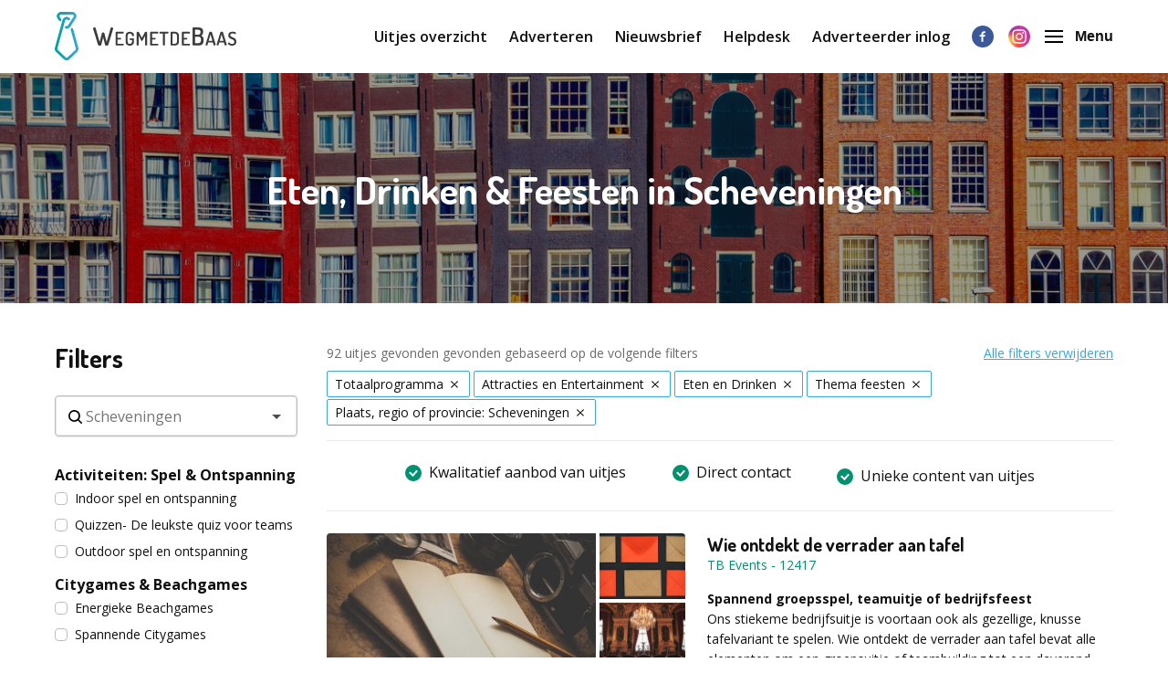

--- FILE ---
content_type: text/html; charset=utf-8
request_url: https://www.wegmetdebaas.nl/eten,+drinken+&+feesten/scheveningen
body_size: 70697
content:
<!doctype html>
      <html lang="nl" data-reactroot=""><head><meta charSet="utf-8"/><link rel="shortcut icon" href="/static/favicon-wmdb.png"/><meta name="viewport" content="width=device-width, initial-scale=1"/><meta name="apple-mobile-web-app-capable" content="yes"/><meta name="mobile-web-app-capable" content="yes"/><title data-react-helmet="true">Eten, Drinken &amp; Feesten Scheveningen - WegmetdeBaas.nl</title><meta data-react-helmet="true" charSet="utf-8"/><meta data-react-helmet="true" name="description" content="Gezellig met het bedrijf eten, drinken &amp; feesten in Scheveningen? Op WegmetdeBaas vindt u de leukste bedrijfsuitjes en bedrijfsfeesten in Scheveningen"/><meta data-react-helmet="true" property="og:title" content="Eten, Drinken &amp; Feesten Scheveningen - WegmetdeBaas.nl"/><meta data-react-helmet="true" property="og:description" content="Gezellig met het bedrijf eten, drinken &amp; feesten in Scheveningen? Op WegmetdeBaas vindt u de leukste bedrijfsuitjes en bedrijfsfeesten in Scheveningen"/><meta data-react-helmet="true" property="og:image" content="https://webeffects-public-acceptance.s3-eu-west-1.amazonaws.com/1_PJb-5yCDn8k68YcDV758pw.jpeg"/><meta data-react-helmet="true" name="robots" content="noodp"/><link data-react-helmet="true" rel="canonical" href="https://www.wegmetdebaas.nl/eten,+drinken+&amp;+feesten/scheveningen"/><link rel="stylesheet" href="/static/1.fdb72c3933caf32046cd.css"/><link rel="stylesheet" href="/static/bundle.ecd9efd3164c02cf67ff.css"/><script src="/static/gtm-wmdb-nl-nl.js"></script><script>window.__PRELOADED_STATE__ = {"activities":{"activities":[{"id":12417,"createdAt":"2021-09-22T10:03:44.000Z","updatedAt":"2025-08-06T15:00:06.000Z","approved":true,"slug":"wie-ontdekt-de-verrader-aan-tafel-12417","title":"Wie ontdekt de verrader aan tafel","companyName":"TB Events","description":"<p><strong>Spannend groepsspel, teamuitje of bedrijfsfeest&nbsp;</strong><br />Ons stiekeme bedrijfsuitje is voortaan ook als gezellige, knusse tafelvariant te spelen. Wie ontdekt de verrader aan tafel bevat alle elementen om een groepsuitje of teambuilding tot een daverend succes te maken! In teamvorm ga je de strijd aan en vervul je opdrachten en los je raadsels en puzzels op om samen met je team punten te scoren. Maar &eacute;&eacute;n van je teamleden is de verrader en hij of zij zal er alles aan doen om jullie missie te saboteren. Door slim samenspel en een gezonde teamspirit ben je in staat om de verrader te ontmaskeren. Maar wie kun je vertrouwen?<br /><br /><strong>Wat staat je te wachten tijdens Wie ontdekt de Verrader aan tafel?</strong><br />Uiteraard gooien we je niet zomaar in het diepe. Vooraf krijg je een uitgebreide speluitleg, zodat je alle ins en outs kent. Vervolgens maken we teams, bepalen we de verraders en krijgen jij en je team een laatste briefing over de te volgen strategie.<br /><br />Dan gaan jullie aan tafel. Onder het genot van een heerlijk diner speel je het spel en graaft de verrader zich in, om de zaak op een slinkse manier te ondermijnen. Goede antwoorden, juiste beslissingen en het goed inschatten van je collega's of vrienden zorgen voor een stijgende tafelscore. Daarnaast zijn er persoonlijke punten te verdienen. Er zijn namelijk drie momenten in het spel waarop je individueel mag raden wie de Verrader is. Let tijdens het spel dus goed op verdacht of dubieus gedrag!<br /><br />Aan het einde van het diner wordt het winnende team &eacute;n de beste verrader bekend gemaakt. Aansluitend is er een mogelijkheid om gezellig na te praten onder het genot van een drankje in het restaurant. Ongetwijfeld dat de verraders hun verhaal willen doen over de sluwe streken die ze hebben uitgehaald, onder het toeziend oog van de gehele tafel.<br /><br /><strong>Vul voor meer informatie of een vrijblijvende offerte onderstaand aanvraagformulier in!</strong></p>","personsMin":8,"personsMax":5000,"status":true,"approvalStatus":"APPROVED","website":"http://www.tbevents.nl","showWebsite":false,"indoorOutdoor":"INDOOR","contactFirstName":"T. Hermeling","contactLastName":"","organisation":{"id":7703,"name":"TB-Events Nederland","email":"taco@tbevents.nl","website":""},"media":[{"id":91982,"url":"https://d2re5kvkw4mz4l.cloudfront.net/22c5419c4e9a2fcee463/Verrader aan tafel 2.avif","index":0,"type":"IMAGE"},{"id":91979,"url":"https://d2re5kvkw4mz4l.cloudfront.net/9bdffc3bf55e9d0b4752/Kroongetuige 3.avif","index":3,"type":"IMAGE"},{"id":91981,"url":"https://d2re5kvkw4mz4l.cloudfront.net/dac4d514a92f77f0c988/Verrader tafel 3.avif","index":1,"type":"IMAGE"},{"id":91983,"url":"https://d2re5kvkw4mz4l.cloudfront.net/8c7ec2084ae2ca258588/Verrader aan tafel.avif","index":2,"type":"IMAGE"}],"minimumAge":0,"maximumAge":0},{"id":24813,"createdAt":"2024-03-25T21:12:00.000Z","updatedAt":"2025-08-07T19:38:55.000Z","approved":true,"slug":"interactieve-pubquiz-op-locatie-met-stemkastjes-24813","title":"Pubquiz op locatie","companyName":"Quizzzit","description":"<p data-pm-slice=\"1 1 []\">Onze Pubquiz is een spannende en uitdagende trivia-ervaring. De pubquiz biedt een unieke en interactieve ervaring die zich door een reeks boeiende vragen en opdrachten laten leiden.</p>\n<p><strong>Maak van jouw evenement een knaller met de ultieme interactieve pubquiz!</strong></p>\n<p>✅ Volledig op maat gemaakt in <strong>jullie eigen huisstijl &mdash; gratis inbegrepen</strong><br />✅ Inclusief <strong>gratis welkomstsheet</strong> en <strong>kosteloos eigen vragen toevoegen</strong><br />✅ Meer variatie dan standaard quiztools: verkiezingsvragen, weddenschappen, mini-games, karaoke, open vragen en meer<br />✅ Simpel in gebruik: antwoorden via stemkastje of telefoon<br />✅ Bewezen succes met <strong>3.000 quizzen per jaar</strong> en een gemiddelde score van <strong>4,9 uit 5,0</strong> (1.000+ reviews!)<br />✅ Geschikt voor groepen van 30 tot 15.000 personen</p>\n<p><strong>Informeer nu en maak van jouw teambuilding of bedrijfsuitje een onvergetelijke ervaring!</strong></p>","personsMin":30,"personsMax":2000,"status":true,"approvalStatus":"APPROVED","website":"https://www.quizzzit.nl/","showWebsite":false,"indoorOutdoor":"BOTH","contactFirstName":"Maurice","contactLastName":"Meijer","organisation":{"id":10874,"name":"Quizzzit","email":"info@quizzzit.nl","website":"quizzzit.nl"},"media":[{"id":103308,"url":"https://d2re5kvkw4mz4l.cloudfront.net/9ed9b7d133f1d36272fb/030224GER8495.jpg","index":1,"type":"IMAGE"},{"id":103311,"url":"https://d2re5kvkw4mz4l.cloudfront.net/f24029867e01dfac7c50/Sfeerfoto 009.jpg","index":4,"type":"IMAGE"},{"id":114283,"url":"youtu.be/-wVI68x2rFg","index":0,"type":"VIDEO"},{"id":103307,"url":"https://d2re5kvkw4mz4l.cloudfront.net/cd2ae8a3f79f82472a28/030224GER8421.jpg","index":0,"type":"IMAGE"},{"id":103310,"url":"https://d2re5kvkw4mz4l.cloudfront.net/aef3b450b6b5a7f98916/Sfeerfoto 006.jpg","index":3,"type":"IMAGE"},{"id":114778,"url":"https://d2re5kvkw4mz4l.cloudfront.net/ecef852d2b32da2ce09e/Showbizz.png","index":9,"type":"IMAGE"},{"id":103315,"url":"https://d2re5kvkw4mz4l.cloudfront.net/33ebb4c58aba0da4e711/Sfeerfoto 002.JPG","index":8,"type":"IMAGE"},{"id":103313,"url":"https://d2re5kvkw4mz4l.cloudfront.net/a4a85dd907c540374aba/Sfeerfoto 010.JPG","index":6,"type":"IMAGE"},{"id":114779,"url":"https://d2re5kvkw4mz4l.cloudfront.net/5f38e3eb472bbdd5de20/Showbizz1.png","index":10,"type":"IMAGE"},{"id":103314,"url":"https://d2re5kvkw4mz4l.cloudfront.net/4361c5bd6bd791cc599f/Sfeerfoto 001.JPG","index":7,"type":"IMAGE"},{"id":114781,"url":"https://d2re5kvkw4mz4l.cloudfront.net/b4c071f14af0c9fe86bc/Showbizz2.png","index":12,"type":"IMAGE"},{"id":114780,"url":"https://d2re5kvkw4mz4l.cloudfront.net/7bbd8fd1d97d84b3742c/Showbizz3.png","index":11,"type":"IMAGE"},{"id":103309,"url":"https://d2re5kvkw4mz4l.cloudfront.net/ec2c02d030c928aafe74/030224GER8363.jpg","index":2,"type":"IMAGE"},{"id":103312,"url":"https://d2re5kvkw4mz4l.cloudfront.net/4d3213b3fa0a52c9a292/Sfeerfoto 008.JPG","index":5,"type":"IMAGE"}],"minimumAge":0,"maximumAge":0},{"id":23528,"createdAt":"2023-11-08T15:59:09.000Z","updatedAt":"2024-04-10T11:07:21.000Z","approved":true,"slug":"the-elimination-game-23528","title":"The Elimination Game","companyName":"Liz Events","description":"<p><strong>Ontdek het Eliminatie Avontuur<br /></strong>Maak kennis met The Elimination Game, een opwindende game ontworpen voor het vermaak van grote groepen. Dompel je onder in een avontuur vol spanning, met een origineel verhaal en gave puzzels, ge&iuml;nspireerd door bekende series zoals <strong>The Hunger Games en Squid Game</strong>. Ervaar een adembenemende eliminatieronde die actie en teamwork vereist, waarin jullie in kleinere teams tegen elkaar strijden!</p>\n<p>Deze opwindende ervaring kan overal worden opgezet dankzij de mobiele versie van het Eliminatie Avontuur! Perfect voor teambuildingsactiviteiten, zakelijke bijeenkomsten, familievieringen of groepsactiviteiten!</p>\n<p>Zijn jullie klaar voor deze uitdaging?</p>\n<p><strong>De spelregels van The Elimination Game<br /></strong>Het spel is ontworpen voor groepen van 20 tot 72 deelnemers. Het is een opwindende competitie waarbij deelnemers in kleinere groepen verschillende opdrachten gaan uitvoeren. Het Eliminatie Avontuur bestaat uit zeven uitdagingen, elke uitdaging test een andere soort kennis.</p>\n<p><strong>Na een reeks spannende opdrachten</strong> begint de eliminatie echt, waarbij geleidelijk teams afvallen. Om de deelnemers goed in hun rol te zetten, maakt de vreeswekkende MOMO op cruciale momenten zijn entree en initieert de Freeze fase. Als iemand zich beweegt, kan dit nadelig zijn voor het hele team! Let ook op de 'geheime missie' die op elk moment het spel kan doen kantelen.</p>\n<p>Hebben jullie het in je om als kampioenen uit deze strijd te komen?</p>\n<p>Een<strong> enerverend teambuilding avontuur</strong> dat jullie uitdaagt tot samenwerking, effectieve communicatie en het ontsluiten van ieders potentieel.</p>\n<p><strong>Vul voor meer informatie of een vrijblijvende offerte het aanvraagformulier in.</strong></p>","personsMin":20,"personsMax":72,"status":true,"approvalStatus":"APPROVED","website":"https://lizevents.nl/the-elimination-game/?utm_source=Wegmetdebaas","showWebsite":false,"indoorOutdoor":"BOTH","contactFirstName":"Lisanne","contactLastName":"Kuilman","organisation":{"id":6690,"name":"Liz Events","email":"info@lizevents.nl"},"media":[{"id":98806,"url":"https://d2re5kvkw4mz4l.cloudfront.net/14fe2d0d28aa065b5e3c/logo the Elimination Game.JPG","index":1,"type":"IMAGE"},{"id":98807,"url":"https://d2re5kvkw4mz4l.cloudfront.net/48d7a7a1d4b33bc362d1/The Eliminiation Game groepsspel op locatie.jpg","index":0,"type":"IMAGE"},{"id":98864,"url":"https://d2re5kvkw4mz4l.cloudfront.net/e69af65622002ae5cbd4/production (54).jpeg","index":5,"type":"IMAGE"},{"id":98808,"url":"https://d2re5kvkw4mz4l.cloudfront.net/f5c6ce962162e269ed84/TEG groep 1.jpg","index":3,"type":"IMAGE"},{"id":98809,"url":"https://d2re5kvkw4mz4l.cloudfront.net/d20c9c8ea37e66f13f3d/The Elimination Game het spel.png","index":4,"type":"IMAGE"},{"id":98805,"url":"https://d2re5kvkw4mz4l.cloudfront.net/debb433ce41d404df937/The Eliminiation Game op locatie.jpg","index":2,"type":"IMAGE"}],"minimumAge":0,"maximumAge":0},{"id":10528,"createdAt":"2021-08-16T14:01:01.000Z","updatedAt":"2023-01-26T14:22:01.000Z","approved":true,"slug":"movie-event-10528","title":"Movie Event","companyName":"InspirationCompany","description":"<p>Wil je eens echt wat anders doen met de organisatie? Kies dan voor ons Movie Event en laat de deelnemers schitteren in door hun zelf bedachte speelfilms!&nbsp;</p>\n<p>De groep wordt opgesplitst in teams, die aan de slag gaan met het maken van een korte film. Het script, het draaiboek, wordt door de groep zelf bedacht. De deelnemers spelen in hun eigen film en worden hierbij ondersteund door onze regisseurs en een cameramensen. Het team moet zo goed mogelijk samenwerken om de winnende film te maken, waarbij iedereen zijn eigen talent kan inzetten en zijn eigen rol kan kiezen.</p>\n<p>In overleg kan er gekozen worden voor verschillende filmgenres (bijvoorbeeld science fiction, thriller, horror, comedy, romantische speelfilm of videoclip), Ook denken we graag mee hoe actuele thema&rsquo;s binnen de organisatie verwerkt kunnen worden in de films.&nbsp;</p>\n<p>Aan het eind van de dag worden de films plenair vertoond en kiezen de deelnemers zelf de beste acteur, actrice en beste film. De winnaars gaan naar huis met een Oscar!</p>\n<p>Het Movie Event is een ludiek en verrassend event met de films als blijvend aandenken aan deze dag.<br /><strong>Vul voor meer informatie of een vrijblijvende offerte het aanvraagformulier in!&nbsp;</strong></p>","personsMin":20,"personsMax":250,"status":true,"approvalStatus":"APPROVED","website":"http://www.inspiration-company.nl","showWebsite":false,"indoorOutdoor":"INDOOR","contactFirstName":"Jacqueline de Haan","contactLastName":"","organisation":{"id":6018,"name":"Inspiration Company","email":"info@inspiration-company.nl","website":"https://www.inspiration-company.nl/"},"media":[{"id":41988,"url":"https://d2re5kvkw4mz4l.cloudfront.net/wmdbnl-1646/original.1646-2.jpg","index":2,"type":"IMAGE"},{"id":90889,"url":"https://d2re5kvkw4mz4l.cloudfront.net/bf9c54ee6ce5d4c3ba22/IMG_20220914_201441.jpg","index":4,"type":"IMAGE"},{"id":90885,"url":"https://d2re5kvkw4mz4l.cloudfront.net/b9e6f18691c7fc526377/IMG_20220914_203657.jpg","index":1,"type":"IMAGE"},{"id":90883,"url":"youtu.be/OsrA9ickaJM","index":0,"type":"VIDEO"},{"id":90884,"url":"https://d2re5kvkw4mz4l.cloudfront.net/ef5d22381014dcd4dc1f/IMG_20220914_203251.jpg","index":3,"type":"IMAGE"},{"id":90890,"url":"https://d2re5kvkw4mz4l.cloudfront.net/6d53558c6d508ba71247/IMG_20220914_135432.jpg","index":0,"type":"IMAGE"}],"minimumAge":0,"maximumAge":0},{"id":24742,"createdAt":"2024-03-21T11:08:26.000Z","updatedAt":"2024-05-31T07:00:13.000Z","approved":true,"slug":"vr-moorddiner-24742","title":"VR Moorddiner ","companyName":"Huisbrand Events","description":"<div class=\"body\">\n<div class=\"page-content\">\n<div class=\"event-content \">\n<div class=\"wrapper\">\n<div class=\"content contentblock \">\n<div class=\"form\">\n<div class=\"form-in\">\n<div class=\"event-content-tabs\">\n<div class=\"event-content-tabs-item tab-active\" data-event-tab=\"0\">\n<div class=\"middle\">\n<div class=\"detailsTrip content-event-original\">Teambuilding, lekker eten &eacute;n een unieke ervaring komen samen bij de VR-dinnergames van Huisbrand Events. U wordt ontvangen in een sfeervol restaurant In het centrum van de stad of een locatie naar keuze en vervolgens wisselen de gangen en spelrondes elkaar af. Stoelriemen vast, want deze virtuele wereld is niet te onderscheiden van de echte wereld.</div>\n<div class=\"detailsTrip content-event-original\"><br />Virtual reality ofwel virtuele werkelijkheid (VR), is een gesimuleerde omgeving die met behulp van een volledig omsloten VR-bril de gebruiker een ervaring geeft alsof hij of zij er daadwerkelijk in deelneemt. Onze spelbegeleider zal u instructies geven met betrekking tot de apparatuur en het doel van het spel en vervolgens gaan we snel van start. <br /><br />In teams van vier personen gaan jullie aan de slag, waarbij er elke ronde een ander teamlid de VR-bril op heeft. We bieden een spannende moordzaak aan, waarbij jullie op zoek gaan naar een moordenaar, een moordwapen en moordlocatie. Kunnen jullie goed presteren onder druk? Goed analyseren en de juiste vragen stellen? De moordenaar kan je zomaar te slim af zijn. Of kruipen jullie liever in de huid van een crimineel om de ultieme bankroof te plaatsen? Dit kan als jullie kiezen voor &ldquo;La Casa de Papel VR-game&rdquo;.</div>\n</div>\n</div>\n</div>\n</div>\n</div>\n</div>\n</div>\n</div>\n</div>\n<div class=\"footer-navigation  alt-footer\">\n<div class=\"wrapper\">\n<div class=\"nav-footer\">\n<div class=\"contact-container\">\n<div class=\"contact no-space-contact contact-row\">\n<div class=\"footer-right\">\n<div class=\"clear\">\n<p>Tussen de spelrondes door staan de lekkerste gerechten op het programma. Op deze manier ervaart u de ideale combinatie van spel en ontspanning. Boek nu onze VR Lunch &ndash;of Dinnergame, dan zien wij u snel.</p>\n</div>\n</div>\n</div>\n</div>\n</div>\n</div>\n<div class=\"clear\"><strong>Inclusief:</strong></div>\n</div>\n<div class=\"footer-cookie\">\n<div class=\"checks\">\n<div class=\"check-right\">- Professionele begeleiding</div>\n<div class=\"check-right\">- Moderne VR-brillen</div>\n<div class=\"check-right\">- Uitgebreid 3-gangen diner</div>\n<div class=\"check-right\">- Leuke prijs voor het winnende team</div>\n<div class=\"check-right\">- Te boeken op uw gewenste dag en tijdstip!<br /><br /><strong><strong>Prijsindicatie:<br /></strong></strong>\n<div class=\"list-right-in\">Vanaf 40 personen: &euro; 64,50 p.p. excl. BTW</div>\n</div>\n</div>\n<div class=\"event-text\">\n<p><strong>Tip!<br /></strong>Niet telkens uw knip hoeven trekken om uw drankje af te rekenen? Voor &euro; 12,50 per persoon per uur (excl. BTW) kunt u gebruikmaken van het drankarrangement, waarbij u onbeperkt kunt genieten van bier, fris, huiswijn, koffie en thee. En&hellip; zo komt u ook achteraf niet voor verrassingen te staan!&nbsp;</p>\n</div>\n<div class=\"event-text\">\n<p>Afhankelijk van het minimaal aantal deelnemers berekenen wij de minimale prijs voor dit arrangement. U kunt altijd voor minder personen boeken als u bereid bent om de minimale prijs te betalen.</p>\n</div>\n</div>\n</div>\n<div>&nbsp;</div>","personsMin":8,"personsMax":400,"status":true,"approvalStatus":"APPROVED","website":"http://huisbrandevents.nl/","showWebsite":false,"indoorOutdoor":"BOTH","contactFirstName":"Angela","contactLastName":"Lai","organisation":{"id":6623,"name":"HuisBrand Events","email":"info@huisbrandevents.nl"},"media":[{"id":103238,"url":"https://d2re5kvkw4mz4l.cloudfront.net/d8f90f68d5712d28b883/De Goeie.jpg","index":1,"type":"IMAGE"},{"id":103234,"url":"https://d2re5kvkw4mz4l.cloudfront.net/e59815cc9df3709d6493/VR lunch1.jpg","index":4,"type":"IMAGE"},{"id":103243,"url":"https://d2re5kvkw4mz4l.cloudfront.net/21b591c62707211ff8e7/VR lunch1.jpg","index":0,"type":"IMAGE"},{"id":103233,"url":"youtube.com/watch?v=hjiA-JGxJaE","index":0,"type":"VIDEO"},{"id":103244,"url":"https://d2re5kvkw4mz4l.cloudfront.net/e243a14943d07df61140/De Goeie.jpg","index":5,"type":"IMAGE"},{"id":103239,"url":"https://d2re5kvkw4mz4l.cloudfront.net/9509488893504067b889/Afbeelding van WhatsApp op 2024-03-21 om 11.18.06_9bbf2646.jpg","index":3,"type":"IMAGE"},{"id":103235,"url":"https://d2re5kvkw4mz4l.cloudfront.net/ab1722245d17e1c8bda7/VR lunch2.jpg","index":2,"type":"IMAGE"}],"minimumAge":0,"maximumAge":0},{"id":10648,"createdAt":"2021-08-16T14:08:18.000Z","updatedAt":"2025-04-14T07:22:11.000Z","approved":true,"slug":"stoer-buitenkoken-op-houtvuur-10648","title":"Stoer buitenkoken op houtvuur","companyName":"Fuori","description":"<p><strong>Buitenkoken is teambuilding &eacute;n lekker!</strong><br />Door bewust je producten te kiezen en deze goed te leren bereiden zul je merken dat alles beter smaakt. Het liefst halen wij onze biologische producten direct, samen met jou, van het land. Want dat is het mooiste wat er is; vers halen&nbsp;zodat je&nbsp;weet waar het vandaan komt.<br /><br />Je gaat dan zelf naar de plaatselijke boer, tuinderij, kaasmakerij of molen om de producten te scoren. En natuurlijk vertelt de boer graag over zijn bedrijf. Ook wildplukken uit de natuur is &eacute;&eacute;n van de mogelijkheden.</p>\n<p>Daarna gezellig aan de slag op &eacute;&eacute;n van onze prachtige locaties, om na het buitenkoken gezamenlijk na afloop te genieten van deze zeer bijzondere gerechten.&nbsp;<br /><br />Er moet van alles gebeuren tijdens het buitenkoken, zoals vuur maken (en aan houden!), groenten snijden, kruiden zoeken en fijnstampen, vlees marineren, deeg maken, en nog veel meer. Dus ook buitenkoken is perfect in te zetten als teambuildingsdag.<br /><br />Ook combineren wij vaak het buitenkoken op houtvuur met een andere activiteit. Denk aan een GPS Experience, wandeling met de boswachter, een vergadering vooraf, training of een workshop.<br /><br />Wij hebben diverse buitenkook workshops, van stoer met veel vlees, tot vegetarisch of een Back to Basic kookworkshop.&nbsp;</p>\n<p><strong>Vul voor meer informatie of een vrijblijvende offerte het aanvraagformulier in!</strong></p>","personsMin":20,"personsMax":500,"status":true,"approvalStatus":"APPROVED","website":"http://www.fuori.nl","showWebsite":false,"indoorOutdoor":"INDOOR","contactFirstName":"Ingeborg","contactLastName":"Leerkes","organisation":{"id":6237,"name":"Fuori","email":"info@fuori.nl","website":""},"media":[{"id":99336,"url":"youtube.com/watch?v=mbYWH3pSETI","index":0,"type":"VIDEO"},{"id":90049,"url":"https://d2re5kvkw4mz4l.cloudfront.net/5419ad7166c46199785c/Foto 15-12-2022 om 15.34.jpeg","index":3,"type":"IMAGE"},{"id":90050,"url":"https://d2re5kvkw4mz4l.cloudfront.net/6b2abc0ede243c302bc0/Foto 15-12-2022 om 15.31.jpeg","index":0,"type":"IMAGE"},{"id":99342,"url":"https://d2re5kvkw4mz4l.cloudfront.net/1e68c4f38ad784e86ea7/_srca4ac5fb0247685d0d7320fdd8435f437_par6f440eb8b4d2d492ff7ba03ed405702f_dat1701174987.jpeg","index":4,"type":"IMAGE"},{"id":99464,"url":"https://d2re5kvkw4mz4l.cloudfront.net/d98ac64c6168e28feb6f/BK:InezImages0040.jpg","index":7,"type":"IMAGE"},{"id":99343,"url":"https://d2re5kvkw4mz4l.cloudfront.net/08132955c7c649f4c02f/_srca101620682a3d51195d133342e8a1ad6_par6f440eb8b4d2d492ff7ba03ed405702f_dat1701182526.jpeg","index":6,"type":"IMAGE"},{"id":99462,"url":"https://d2re5kvkw4mz4l.cloudfront.net/6bf0c79ec0aa1f3a596e/BK_InezImages0178.jpg","index":2,"type":"IMAGE"},{"id":99337,"url":"https://d2re5kvkw4mz4l.cloudfront.net/995823ea561fecf85db5/RSPF3657.jpg","index":5,"type":"IMAGE"},{"id":99465,"url":"https://d2re5kvkw4mz4l.cloudfront.net/ab5b4e13e3adffce03e4/BK:InezImages0112.jpg","index":1,"type":"IMAGE"}],"minimumAge":0,"maximumAge":0},{"id":10979,"createdAt":"2021-08-16T14:25:54.000Z","updatedAt":"2024-12-12T12:06:37.000Z","approved":true,"slug":"rockstar-voor-een-dag-10979","title":"Rockstar voor een dag!","companyName":"Teambanding","description":"<p class=\"Default\"><strong>Schuilt er in jouw teammanager een Freddie Mercury, is je P&amp;O dame een ras-bassiste of zing je zelf de sterren van de hemel?! <br /></strong>Ontdek tijdens HET leukste teamuitje van Nederland wie de echte rockstar van jullie bedrijf of team is en beleef een avontuur om nooit te vergeten!<br /><br />Tijdens teambanding waan je je een echte rockstar en treed je op samen met je collega&rsquo;s. Zang, gitaar, drums, bas of piano spelen, alles kan. Onder leiding van professionele muzikanten wordt iedereen begeleid in het instrument dat het beste bij hem of haar past.&nbsp;<br /><br /><strong>Nog nooit een muziekinstrument bespeeld? Geen probleem! </strong>Je zult je verbazen hoeveel er al uit een instrument te halen is met de juiste begeleiding. Muziek maken was nog nooit zo makkelijk!</p>\n<p class=\"Default\">Teambanding is voor iedereen die op zoek is naar een creatief teamuitje of teambuilding die net even iets anders zoeken en waar je nog dagen over zult napraten!<br /><br /><strong>Voor meer info of een vrijblijvende offerte vul je het aanvraagformulier in.</strong></p>","personsMin":10,"personsMax":150,"status":true,"approvalStatus":"APPROVED","website":"https://www.teambanding.nl","showWebsite":false,"indoorOutdoor":"INDOOR","contactFirstName":"Jeroen ","contactLastName":"Kraaijenzang","organisation":{"id":6637,"name":"Teambanding","email":"info@teambanding.nl"},"media":[{"id":87734,"url":"youtu.be/DwCy85tXC3A","index":0,"type":"VIDEO"},{"id":87728,"url":"https://d2re5kvkw4mz4l.cloudfront.net/a078c7baa719ce0ad55e/JL0809 1.jpg","index":1,"type":"IMAGE"},{"id":87730,"url":"https://d2re5kvkw4mz4l.cloudfront.net/f8f8ec8a820029014c46/JL0995.jpg","index":4,"type":"IMAGE"},{"id":87729,"url":"https://d2re5kvkw4mz4l.cloudfront.net/e9e9fb5c2224bf197969/JL0963.jpg","index":2,"type":"IMAGE"},{"id":44434,"url":"https://d2re5kvkw4mz4l.cloudfront.net/wmdbnl-6567/original.6567-1.jpg","index":3,"type":"IMAGE"},{"id":87733,"url":"https://d2re5kvkw4mz4l.cloudfront.net/65d36ad5578b5778b74c/JL0985.jpg","index":6,"type":"IMAGE"},{"id":87731,"url":"https://d2re5kvkw4mz4l.cloudfront.net/488baa1c1ae8d700845b/JL1011.jpg","index":0,"type":"IMAGE"},{"id":87732,"url":"https://d2re5kvkw4mz4l.cloudfront.net/2ee3393b60ddd4cc2ace/JL0947.jpg","index":5,"type":"IMAGE"}],"minimumAge":0,"maximumAge":0},{"id":21215,"createdAt":"2022-12-19T13:06:05.000Z","updatedAt":"2024-06-27T06:23:51.000Z","approved":true,"slug":"streekbeleving-21215","title":"Streekbeleving","companyName":"Fuori","description":"<p>Eten uit de streek is duurzaam. En in deze tijd wil iedereen graag duurzaam bezig zijn.&nbsp;Bij het workshop thema Streekbeleving bieden wij diverse buitenkook workshops aan waarbij wij werken met streekproducten uit die streek.</p>\n<p>En er zijn h&eacute;&eacute;l veel streken in Nederland. Gelukkig maar, want daardoor heb je in iedere streek weer een unieke kookworkshop.</p>\n<p>We starten met het hele team op een mooie locatie in een streek in Nederland.<br />Na de koffie en thee volgt de uitleg van de dag. Het gezelschap wordt verdeeld in teams en ieder team heeft een smartphone en krijgt een unieke codenaam. Nadat je die hebt ingevoerd gaat de tocht beginnen.<br />Op tandems, steps, of scooters gaan jullie op weg van locatie naar locatie. Bij elke lokale tuinderij of boer liggen heerlijke producten voor jullie klaar. En natuurlijk zal de ondernemer vertellen waarom hij/zij gekozen heeft voor biologische teelt en hoe hij of zij dat doet.<br />Leuk, leerzaam en lekker!</p>\n<p>Wil je wildplukken onderweg? Ook dat is mogelijk. Onze wildplukster vertelt graag over haar passie van eten uit de natuur. En ook hier zal&nbsp; het hele team oogsten uit de natuur. En daar maken wij weer een heerlijk gerecht van later op de dag.</p>\n<p>Elke Streekbeleving kunnen wij aanpassen aan jullie wensen. Veel is afhankelijk van de tijd en het budget uiteraard. Heb je de hele middag dan kunnen er gemiddeld twee of drie lokale boeren bezocht worden.</p>\n<p>Vraag gerust naar de mogelijkheden, wij denken graag met je mee voor een unieke kookworkshop.</p>\n<p><strong>Vul voor meer informatie of een vrijblijvende offerte het aanvraagformulier in!&nbsp;</strong></p>","personsMin":30,"personsMax":200,"status":true,"approvalStatus":"APPROVED","website":"https://www.buitenkokers.nl/thema/streekbeleving/","showWebsite":false,"indoorOutdoor":"BOTH","contactFirstName":"Ingeborg","contactLastName":"Leerkes","organisation":{"id":6237,"name":"Fuori","email":"info@fuori.nl","website":""},"media":[{"id":90042,"url":"https://d2re5kvkw4mz4l.cloudfront.net/49563ea1c1f71c592aa1/Foto 19-12-2022 om 13.56.jpeg","index":7,"type":"IMAGE"},{"id":99463,"url":"https://d2re5kvkw4mz4l.cloudfront.net/70b7613ced0df5772038/BK:InezImages0020.jpg","index":1,"type":"IMAGE"},{"id":99354,"url":"https://d2re5kvkw4mz4l.cloudfront.net/1240f7d933dea44dc312/_srca4ac5fb0247685d0d7320fdd8435f437_par6f440eb8b4d2d492ff7ba03ed405702f_dat1701174987.jpeg","index":6,"type":"IMAGE"},{"id":90038,"url":"https://d2re5kvkw4mz4l.cloudfront.net/98c4dde0095c7fe7e8f0/Scherm­afbeelding 2022-12-15 om 15.35.32.png","index":0,"type":"IMAGE"},{"id":99466,"url":"https://d2re5kvkw4mz4l.cloudfront.net/2dbcc9881f5964c48cdf/BK:InezImages0062.jpg","index":2,"type":"IMAGE"},{"id":99353,"url":"https://d2re5kvkw4mz4l.cloudfront.net/68e2d1f197a7ef2c4c27/_src40cfa4364e98af43a029ce58fa099017_par6f440eb8b4d2d492ff7ba03ed405702f_dat1701184262.jpeg","index":4,"type":"IMAGE"},{"id":99351,"url":"youtube.com/watch?v=f9A9bF2wdfA","index":0,"type":"VIDEO"},{"id":99352,"url":"https://d2re5kvkw4mz4l.cloudfront.net/91903489da377dd55015/_srca80d1d94bf14978486a2da7ddec7cc79_par6f440eb8b4d2d492ff7ba03ed405702f_dat1701184218.jpeg","index":5,"type":"IMAGE"},{"id":90036,"url":"https://d2re5kvkw4mz4l.cloudfront.net/cc093187b0473c69bb1d/Foto 15-12-2022 om 15.30 (1).jpeg","index":3,"type":"IMAGE"}],"minimumAge":0,"maximumAge":0},{"id":20880,"createdAt":"2022-11-22T10:49:12.000Z","updatedAt":"2025-09-05T14:39:00.000Z","approved":true,"slug":"master-chef-experience-null-27790","title":"Master Chef Experience","companyName":"Phoodies","description":"<p>We beginnen de Master Chef Experience met een food quiz om het geheugen even op te frissen. Tijdens deze quiz wordt jullie kennis getest en gaan jullie blind proeven. Na deze quiz is het tijd voor de teamopdracht. Vanaf hier is het tijd om te koken en gaan jullie de strijd tegen elkaar aan om in &eacute;&eacute;n uur (per gerecht) het beste gerecht te bereiden. Jullie kunnen gebruik maken van verschillende ingredi&euml;nten en professioneel keukenapparatuur. De jury is aanwezig om jullie tips te geven en kijkt streng toe op jullie kookkunsten.</p>\n<p>Na het koken volgt dan ook de jurering. Jullie worden beoordeeld op hygi&euml;ne, samenwerken, presentatie en smaak. Als de jury er over uit is en haar oordeel heeft geveld is het tijd om ook zelf te proeven van jullie creaties. Alle gerechten worden ge&euml;taleerd op tafel en nu is het tijd om ook elkaars gerechten te gaan proeven. De dag wordt afgesloten met een gezellige borrel en de bekendmaking van het team dat zich Master Chef mag noemen.</p>\n<p><strong>Vul voor meer informatie of een vrijblijvende offerte het aanvraagformulier in!&nbsp;</strong></p>","personsMin":15,"personsMax":250,"status":true,"approvalStatus":"APPROVED","website":"https://phoodies.nl/","showWebsite":false,"indoorOutdoor":"BOTH","contactFirstName":"Manfred","contactLastName":"Geisink","organisation":{"id":10552,"name":"MANS Events","email":"activiteiten@mansevents.nl","website":""},"media":[{"id":89283,"url":"https://d2re5kvkw4mz4l.cloudfront.net/37ffba1c4ecb9ca9c6b1/Master Chef Experience - Workshoppen.nl resized (3)-min.jpg","index":1,"type":"IMAGE"},{"id":89281,"url":"https://d2re5kvkw4mz4l.cloudfront.net/260eaf55d78b57494085/Master Chef Experience - Workshoppen.nl (5)-min.jpg","index":0,"type":"IMAGE"},{"id":89324,"url":"https://d2re5kvkw4mz4l.cloudfront.net/f9984c7ca55a84381e5e/Master Chef Experience - Workshoppen.nl (40)-min.jpg","index":3,"type":"IMAGE"},{"id":89318,"url":"https://d2re5kvkw4mz4l.cloudfront.net/25b43b9c09334cb17759/Master Chef Experience - Workshoppen.nl (3).JPG","index":2,"type":"IMAGE"}],"minimumAge":0,"maximumAge":0},{"id":10835,"createdAt":"2021-08-16T14:18:30.000Z","updatedAt":"2025-05-01T07:32:34.000Z","approved":true,"slug":"limousine-champagne-activiteit-diner-inclusief-drank-10835","title":"Luxe Limousine Event + Champagne + Activiteit + Diner inclusief drank","companyName":"ABC Events","description":"<p>Altijd al de droom gehad om de weelde van een limousine in het echt te ervaren? Bij ABC Events mag u in het luxueuze gevaarte instappen en van het comfort genieten. Deze zal u in vip-stijl vervoeren voor een &lsquo;gezellig avondje uit&rsquo;. Maar schijn bedriegt... Ook vips hebben crisis, dus eerst moeten de deelnemers het verdienen om te mogen relaxen. Een routespel, geleid door je smartphone zal de teams te voet sturen richting eindlocatie.&nbsp;</p>\n<p><strong>Evenement&nbsp;</strong><br />Zodra de stretchend limousines zijn gearriveerd wordt het spannend: stappen er BN&rsquo;ers uit?&nbsp;<br />Nog veel beter, de champagne staat gekoeld klaar voor het gezelschap en men mag zelf in de limousines plaatsnemen. Proost! De limousines brengen het gezelschap naar het centrum van de stad, maar de eindlocatie blijft onbekend. Plotseling springen de monitoren in de limousines aan en volgt er een belangrijke videoboodschap. Zijn de champagneglazen leeg en is de videoboodschap afgelopen? Dan wordt men gedropt, is de luxe be&euml;indigd en is het tijd voor actie; een routespel.&nbsp;</p>\n<p><strong>Whatsapp game&nbsp;</strong><br />De route is afhankelijk van de antwoorden op de vragen, die verkregen worden via Whatsapp. Een smartphone per team is hierbij vereist. Hoe intelligenter het team, hoe korter de route. Welk team heeft de meeste kennis en komt zo snel mogelijk bij de dinerlocatie aan? Zodra alle gasten gearriveerd zijn, kunnen zij aan tafel voor een heerlijk diner. Hier zullen ze nagenieten van de unieke ervaring van de dag!&nbsp;</p>\n<p><strong>Heeft u nog vragen? Of wilt u meedoen vul dan het aanvraagformulier in, en wij nemen zo snel mogelijk contact met u op.</strong></p>","personsMin":16,"personsMax":500,"status":true,"approvalStatus":"APPROVED","website":"http://www.abc-events.nl","showWebsite":false,"indoorOutdoor":"INDOOR","contactFirstName":"Sharon","contactLastName":"Ursem","organisation":{"id":6205,"name":"Jan Soldaat - ABC Events","email":"info@abc-events.nl"},"media":[{"id":112885,"url":"https://d2re5kvkw4mz4l.cloudfront.net/37744e94627dc9352367/binnenkant limo.png","index":2,"type":"IMAGE"},{"id":110379,"url":"https://d2re5kvkw4mz4l.cloudfront.net/0faf3cf4a6419ea972b9/Limousine dropping 001.jpg","index":5,"type":"IMAGE"},{"id":43482,"url":"https://d2re5kvkw4mz4l.cloudfront.net/wmdbnl-5205/original.5205-5.jpg","index":1,"type":"IMAGE"},{"id":112884,"url":"https://d2re5kvkw4mz4l.cloudfront.net/612ccdf5d061f4f146ad/limousine op een rij.png","index":3,"type":"IMAGE"},{"id":43480,"url":"https://d2re5kvkw4mz4l.cloudfront.net/wmdbnl-5205/original.5205-3.jpg","index":4,"type":"IMAGE"},{"id":112886,"url":"https://d2re5kvkw4mz4l.cloudfront.net/4151b280a41f044dfe66/limousine 1.png","index":0,"type":"IMAGE"},{"id":112883,"url":"https://d2re5kvkw4mz4l.cloudfront.net/6d90fba07a1f1ef63aca/binnenkant 3.jpg","index":8,"type":"IMAGE"},{"id":43481,"url":"https://d2re5kvkw4mz4l.cloudfront.net/wmdbnl-5205/original.5205-4.jpg","index":6,"type":"IMAGE"},{"id":107943,"url":"https://d2re5kvkw4mz4l.cloudfront.net/b85c76dac46f2db742f2/IMG-20171123-WA0031.jpg","index":7,"type":"IMAGE"}],"minimumAge":0,"maximumAge":0},{"id":10631,"createdAt":"2021-08-16T14:07:21.000Z","updatedAt":"2023-06-12T13:24:13.000Z","approved":true,"slug":"circusworkshops-10631","title":"Circusworkshops","companyName":"Circus Tadaa!","description":"<p><strong>Tadaa!</strong> Laat de deelnemers samenwerken, communiceren, balanceren en presenteren. <br /><br />Je leert je de andere kant van je collega&rsquo;s kennen op een manier die verrassend, spannend en speels is. Zonder het door te hebben wordt je grenzen over geholpen waarvan je vooraf niet dacht dat je ze zou durven nemen. Zowel letterlijk als figuurlijk vertrouw je erop dat je collega&rsquo;s je niet zullen laten vallen! Je geeft vertrouwen en krijgt vertrouwen op terreinen die nog onontgonnen gebied waren maar o zo zinvol in de dagelijkse omgang met elkaar.<br /><br />Samen werk je toe naar een eindresultaat waar nog lang over na gesproken zal worden. Niet alleen omdat het spetterend, leuk, verrassend en humorvol was. Maar juist ook omdat je dingen hebt gedaan met elkaar waar in andere workshops alleen over gesproken wordt. Tijdens deze workshop praat je er pas achteraf over, maar dan met een door iedereen gedeelde ervaring!<br /><br />Vul voor meer informatie of een vrijblijvende offerte het aanvraagformulier in! Uniek bedrijfsuitje/ personeelsfeestje/teamuitje!</p>","personsMin":6,"personsMax":1200,"status":true,"approvalStatus":"APPROVED","website":"www.tadaa.nl","showWebsite":false,"indoorOutdoor":"INDOOR","contactFirstName":"Bas Kleijnen","contactLastName":"","organisation":{"id":6554,"name":"Circus Tadaa","email":"info@tadaa.nl"},"media":[{"id":95271,"url":"https://d2re5kvkw4mz4l.cloudfront.net/106c592d58949165e1bb/2020-11-02.jpg","index":3,"type":"IMAGE"},{"id":80758,"url":"https://d2re5kvkw4mz4l.cloudfront.net/2b15248d6a545b58d106/tada 4.jpg","index":4,"type":"IMAGE"},{"id":80757,"url":"https://d2re5kvkw4mz4l.cloudfront.net/71fa8d6e74da927af662/tada 3.jpg","index":1,"type":"IMAGE"},{"id":80759,"url":"youtube.com/watch?v=OumQPrZ1KhI","index":0,"type":"VIDEO"},{"id":80755,"url":"https://d2re5kvkw4mz4l.cloudfront.net/88894e10aeb330677cfa/tada.jpg","index":2,"type":"IMAGE"},{"id":80756,"url":"https://d2re5kvkw4mz4l.cloudfront.net/17be4d2664f9d2b3e744/tada 2.jpg","index":0,"type":"IMAGE"}],"minimumAge":0,"maximumAge":0},{"id":24880,"createdAt":"2024-04-03T14:25:47.000Z","updatedAt":"2024-04-09T12:09:57.000Z","approved":true,"slug":"pubquiz-diner-24880","title":"PubQuiz Diner","companyName":"QuizPub","description":"<p class=\"font-heading text-center font-black text-xl mb-4\"><strong>Een PubQuiz diner is een heerlijke avond quizzen en dineren met collega&rsquo;s? Het bedrijfsuitje dat geschikt is voor iedereen.</strong></p>\n<div class=\"w-full lg:w-3/4 mx-auto leading-relaxed text-center\">\n<p>Quizzen en dineren, we love it! Een PubQuiz diner is een volledige Quiz ondersteund met audio- en videofragmenten. In combinatie met een diner maak je hier een avond- (en maag)vullend programma van. Live met enthousiaste QuizMaster!</p>\n<p>Tussen de diner gangen door speel je elke keer een aantal Quizrondes en aan het einde van het dessert wordt de winnaar bekend gemaakt. We werken hiervoor samen met restaurants door heel Nederland. Voor elke stad en budget zijn er opties beschikbaar. Onze quizzen zijn gemaakt door professionals uit het vak, elke keer uniek en precies onderscheidend genoeg.</p>\n<p dir=\"ltr\">Beleef plezier, werk samen en schep een beetje op over jouw feitenkennis. Iedere PubQuiz is uniek en ontwikkeld door professionals uit het vak. De onderwerpen zijn uiteenlopend en bestaan uit verschillende rondes. Iedereen kan zo meedoen, van jong tot oud. We regelen het van begin tot eind; de locatie, quizmaster, verrassende rondes en een prijs.</p>\n<p dir=\"ltr\">Onze PubQuizzen zijn gemaakt voor grote groepen. Voor vele bedrijven en organisaties hebben we al PubQuizzen mogen organiseren. Ook andere groepsuitjes zoals vrijgezellenfeesten en teamuitjes hebben wij regelmatig voorzien van entertainment met onze Pubquiz.</p>\n<p class=\"font-heading font-bold text-black text-xl mb-8\"><strong>Pubquiz vragen</strong></p>\n<p class=\"font-sans font-bold text-black text-base -mt-6 mb-8\"><strong>Actuele vragen, interessante weetjes en uiteenlopende onderwerpen. Het lijkt makkelijk om goede PubQuiz vragen samen te stellen, maar wij weten wel beter.</strong></p>\n<div class=\"font-sans text-black text-base -mt-2\">\n<ul>\n<li>Onze vragen en fragmenten zijn afgestemd op het gezelschap, origineel, relevant en eenduidig! Gemaakt door professionals.</li>\n<li>Elke periode maken we een nieuwe set Quiz rondes, die aansluiten op de actualiteit van dat moment.</li>\n<li>We voegen klassiekers uit ons assortiment toe gebaseerd op de samenstelling van jullie groep.</li>\n<li>Doordat we onze PubQuiz rondes 10-tallen keren per week geven, weten we precies welke rondes aanslaan en of de Quiz niet te moeilijk of makkelijk is voor de doelgroep.</li>\n<li>We gebruiken verschillende vraagvormen. Denk hierbij bijvoorbeeld aan Per Seconde Wijzer, Noem er 10, Wie is het?, Raadje Plaatje, Waar of Niet Waar.</li>\n<li>De bonusvragen in onze Quiz zorgen voor extra spanning en je kunt altijd rekenen op een spetterende muzikale finale.</li>\n</ul>\n<p class=\"font-heading font-bold text-black text-xl mb-8\"><strong>Hoe verloopt een PubQuiz Diner</strong></p>\n<ul>\n<li>Jullie verzamelen in een gezellige horeca locatie voor een 3-gangen-diner.</li>\n<li>Tussen de gangen door geeft onze ervaren Quizmaster jullie top entertainment.</li>\n<li>We spelen in teams die vari&euml;ren in grootte van 3-6 personen.</li>\n<li>Onderwerpen vari&euml;ren van actualiteit, sport, wetenschap, muziek, entertainment tot geschiedenis.</li>\n<li>Goede verdeling van rondes tussen de gerechten door.</li>\n<li>Al onze Pubquizzen worden ondersteund met beeld, audio- en videofragmenten</li>\n<li>Inclusief prijzen voor de winnaars.</li>\n</ul>\n<div class=\"font-sans text-black text-base -mt-2\">&nbsp;</div>\n</div>\n</div>","personsMin":10,"personsMax":999,"status":true,"approvalStatus":"APPROVED","website":"https://quiz-pub.nl/","showWebsite":false,"indoorOutdoor":"BOTH","contactFirstName":"Geraldine","contactLastName":"Vis","organisation":{"id":6232,"name":"PUB Events","email":"events@pubevents.nl","website":"www.pubevents.nl"},"media":[{"id":103659,"url":"https://d2re5kvkw4mz4l.cloudfront.net/6d974d31d69e61afa278/Vragen beantwoorden.jpg","index":3,"type":"IMAGE"},{"id":103661,"url":"https://d2re5kvkw4mz4l.cloudfront.net/7485d05338ddda39b9f4/PubQuiz Diner Groep.jpg","index":4,"type":"IMAGE"},{"id":103582,"url":"https://d2re5kvkw4mz4l.cloudfront.net/0a77fcccfe7b011e233e/pubquizdiner.jpeg","index":5,"type":"IMAGE"},{"id":103580,"url":"https://d2re5kvkw4mz4l.cloudfront.net/e7f23fe2296691771016/Diner PubQuiz.jpeg","index":0,"type":"IMAGE"},{"id":103658,"url":"https://d2re5kvkw4mz4l.cloudfront.net/6064a648a520bdb0f534/PubQuiz Diner Hero.jpg","index":1,"type":"IMAGE"},{"id":103657,"url":"youtube.com/watch?v=hYYhoQP9LXE","index":0,"type":"VIDEO"},{"id":103660,"url":"https://d2re5kvkw4mz4l.cloudfront.net/542cb6cbd26ae08b19fa/PubQuiz Muzikale Finale.jpg","index":2,"type":"IMAGE"}],"minimumAge":0,"maximumAge":0},{"id":10661,"createdAt":"2021-08-16T14:08:57.000Z","updatedAt":"2024-01-29T15:04:13.000Z","approved":true,"slug":"commercial-maken-24171","title":"Commercial maken","companyName":"TVworkshop","description":"<p>Een goede commercial laat een onuitwisbare indruk achter. Wat dacht je van het succesvolle 'Even Apeldoorn bellen? ' of de commercials van Calv&eacute; pindakaas? Maak nu jullie eigen reclame tijdens onze razend populaire workshop commercial maken!</p>\n<p>Tijdens deze workshop maken jullie een eigen commercial, op basis van een door jullie zelf bepaald thema. Wie of wat zetten we in de spotlight? Prijzen we de vrijgezel aan of misschien verkopen we wel het favoriete voorwerp van de jarige?</p>\n<p>Iedere groep wordt begeleid door een regisseur. Naast acteurs en actrices zoeken we ook deelnemers die taken achter de camera willen vervullen, zoals de regie, het camerawerk en het geluid. Zo verzekeren we iedereen van een actieve rol tijdens deze gave filmworkshop, met blijvend eindresultaat: jullie eigen commercial!</p>","personsMin":10,"personsMax":9999,"status":true,"approvalStatus":"APPROVED","website":"www.tvworkshop.nl","showWebsite":false,"indoorOutdoor":"INDOOR","contactFirstName":"Marleen","contactLastName":"van Meel","organisation":{"id":6509,"name":"tv workshop","email":"info@tvworkshop.nl"},"media":[{"id":100732,"url":"youtube.com/watch?v=ScSEGwC65N8&t=47s","index":0,"type":"VIDEO"},{"id":81036,"url":"https://d2re5kvkw4mz4l.cloudfront.net/bf964b673d985a74b873/tv workshop 1.jpg","index":0,"type":"IMAGE"},{"id":81038,"url":"https://d2re5kvkw4mz4l.cloudfront.net/4e644564502f287ab199/tv workshop 3.jpg","index":2,"type":"IMAGE"},{"id":81037,"url":"https://d2re5kvkw4mz4l.cloudfront.net/aeb4de4996380dec362d/tv workshop 2.jpg","index":1,"type":"IMAGE"},{"id":81039,"url":"https://d2re5kvkw4mz4l.cloudfront.net/2060e0292055ea1533a2/tv workshop 4.jpg","index":3,"type":"IMAGE"}],"minimumAge":0,"maximumAge":0},{"id":24874,"createdAt":"2024-04-02T12:21:36.000Z","updatedAt":"2024-05-08T15:03:31.000Z","approved":true,"slug":"gek-op-holland-quiz-25124","title":"Gek op Holland Quiz","companyName":"Most Event","description":"<p style=\"font-weight: 400;\">Wij zijn verheugd om jou te kunnen helpen bij het organiseren van een spannende en interactieve quizavond <strong>vol met oer-Hollandse gezelligheid</strong>.</p>\n<p style=\"font-weight: 400;\">Onze <strong>Gek op Holland Quiz</strong> zal jullie uitdagen met vragen over de Nederlandse cultuur, tradities, muziekfragmenten raden en meer... Maar dat is niet alles!</p>\n<p style=\"font-weight: 400;\">Om het spel nog dynamischer te maken, werken we met een geavanceerd buzzer systeem. Elk team krijgt zijn eigen buzzer, waarmee de teamleden kunnen buzzen om als eerste te reageren op de open vragen, of op het juiste antwoord te drukken bij de meerkeuze vragen. Dit zorgt voor een competitieve sfeer en <strong>voegt een extra</strong> <strong>dimensie toe aan de quizervaring</strong>. &nbsp;Met &eacute;&eacute;n druk op de knop kunnen de teams hun kennis en snelheid bewijzen terwijl ze strijden om <strong>de titel van \"Ultieme Holland</strong> <strong>Kenners\"</strong>.</p>\n<p style=\"font-weight: 400;\"><strong>Onze professionele quizmaster </strong>zal de avond in goede banen leiden en de teams begeleiden tijdens de quiz. Hij zal de vragen stellen en zorgen voor een vlotte en vermakelijke spelervaring voor alle deelnemers. Naast het buzzer systeem en de quizmaster, zorgen wij ook voor alle benodigde audiovisuele apparatuur, inclusief geluidssysteem enprojectiescherm om ervoor te zorgen dat jullie quizavond een groot succes wordt.</p>\n<p style=\"font-weight: 400;\">Aan het einde van de quiz wordt het winnende team bekend gemaakt en wordt de <strong>Most Event Hoofdprijs</strong> uitgereikt aan de <strong>Ultieme Holland Kenners! </strong>&nbsp;Neem jij de prijs mee naar huis?&nbsp;</p>","personsMin":5,"personsMax":400,"status":true,"approvalStatus":"APPROVED","website":"www.mostevent.nl","showWebsite":false,"indoorOutdoor":"BOTH","contactFirstName":"Stefáno","contactLastName":"Hamelink","organisation":{"id":10671,"name":"Most Event","email":"info@mostevent.nl","website":"mostevent.nl"},"media":[{"id":104416,"url":"https://d2re5kvkw4mz4l.cloudfront.net/854df5d952cf16405e47/Gek-op-Holland-Quiz-mensen-vlaggetjes.jpg","index":2,"type":"IMAGE"},{"id":104418,"url":"https://d2re5kvkw4mz4l.cloudfront.net/852bbf031a2d04192a97/vlaggetjes-plezier.jpg","index":4,"type":"IMAGE"},{"id":104446,"url":"https://d2re5kvkw4mz4l.cloudfront.net/2f3b1ac002c798db8c58/gek-op-holland-quiz.jpg","index":1,"type":"IMAGE"},{"id":104415,"url":"https://d2re5kvkw4mz4l.cloudfront.net/5f721717a00dea80cf43/Presentator-gek-op-holland-quiz.jpg","index":0,"type":"IMAGE"},{"id":104417,"url":"https://d2re5kvkw4mz4l.cloudfront.net/2c22aacee9c8cc07615d/buzzer-quiz.jpg","index":3,"type":"IMAGE"}],"minimumAge":0,"maximumAge":0},{"id":10673,"createdAt":"2021-08-16T14:09:26.000Z","updatedAt":"2024-03-21T12:40:27.000Z","approved":true,"slug":"flikken-diner-10673","title":"Flikken Diner","companyName":"Holland Tour Guides","description":"<p>Stap in de wereld van de Dienst Landelijke Recherche en beleef het spannendste groepsuitje van Holland Tour Guides. Dit groepsuitje is in diverse steden in Nederland en Belgi&euml; te organiseren. Het Flikken speurtocht &amp; diner arrangement heeft maar &eacute;&eacute;n doel; het tot op de bodem uitzoeken van een lugubere moordzaak. Uiteraard combineren we dit spannende avontuur met een voortreffelijk diner zodat iedereen ook even kan ontspannen. Als echte rechercheurs gaan jullie op pad door het schaars verlichte centrum van de door jullie uitgekozen stad om het moordwapen te vinden, DNA-sporen te achterhalen en de moordenaar te identificeren.&nbsp;<br /><br />Voordat jullie gaan beginnen, wordt jullie groep eerst opgesplitst in speciale onderzoeksteams. Elk team gaat met het dossier en de boodschappen die via sms worden doorgegeven op zoek naar de aanwijzingen die in de stad van jullie keuze verborgen liggen. Elk team speelt tegen de klok en tegen de andere teams. Samenwerken is dus essentieel. Na een uurtje speurwerk komen jullie bij elkaar in een ander restaurant om te genieten van weer een ander gerecht. Langzaam komen jullie erachter wat er precies gebeurd is, wat het motief was van die vreselijke moord en wie er achter zat.<br /><br />Welk team werkt snel en grondig aan het vinden van de juiste aanwijzingen en sporen? Wie van jullie heeft er echt talent als rechercheur? Al deze vragen worden vanavond definitief beantwoord. Het beste rechercheteam ontvangt van ons een prachtige hoofdprijs!<br /><br /><strong>Programma-indicatie:&nbsp;</strong></p>\n<p>18.00 - 19.00 Voorgerecht<br />19.00 - 20.00 Flikken speurtocht deel 1<br />20.00 - 21.00 Hoofdgerecht<br />21.00 - 22.00 Flikken speurtocht deel 2<br />22.00 - 23.00 Nagerecht en prijsuitreiking<br /><br /><strong>Inclusief:&nbsp;</strong></p>\n<ul>\n<li>Enthousiaste begeleiding</li>\n<li>Uitgebreid 3-gangen diner in verschillende restaurants</li>\n<li>Te boeken op de door jullie gewenste dag</li>\n<li>Mooie prijs voor het beste 'flikkenteam'</li>\n<li>Te organiseren op uw gewenste dag en tijdstip</li>\n</ul>\n<p><strong>Prijs:&nbsp;</strong><br />10 - 19 personen &euro; 66,50 p.p. excl. BTW<br />20 - 29 personen &euro; 64,50 p.p. excl. BTW<br />30 - 39 personen &euro; 62,50 p.p. excl. BTW<br />Vanaf 40 personen &euro; 59,50 p.p. excl. BTW<br /><br /><strong>Optioneel:<br /></strong>Niet telkens uw knip hoeven trekken om uw drankje af te rekenen? Voor &euro; 12,50 per persoon per uur dat u in het restaurant doorbrengt (excl. BTW) kunt u gebruikmaken van het drankarrangement, waarbij u onbeperkt kunt genieten van bier, fris, huiswijn, koffie en thee. En&hellip; zo komt u ook achteraf niet voor verrassingen te staan!</p>","personsMin":10,"personsMax":500,"status":true,"approvalStatus":"APPROVED","website":"http://www.hollandtourguides.nl","showWebsite":false,"indoorOutdoor":"INDOOR","contactFirstName":"Jeroen Hoeke","contactLastName":"","organisation":{"id":6362,"name":"Holland Tour guides","email":"info@hollandtourguides.nl"},"media":[{"id":42622,"url":"https://d2re5kvkw4mz4l.cloudfront.net/wmdbnl-3819/original.3819-3.jpg","index":2,"type":"IMAGE"},{"id":42620,"url":"https://d2re5kvkw4mz4l.cloudfront.net/wmdbnl-3819/original.3819-1.jpg","index":0,"type":"IMAGE"},{"id":42623,"url":"https://d2re5kvkw4mz4l.cloudfront.net/wmdbnl-3819/original.3819-4.jpg","index":3,"type":"IMAGE"},{"id":42621,"url":"https://d2re5kvkw4mz4l.cloudfront.net/wmdbnl-3819/original.3819-2.jpg","index":1,"type":"IMAGE"}],"minimumAge":0,"maximumAge":0}],"latestActivities":[{"id":28348,"createdAt":"2026-01-23T15:44:19.000Z","updatedAt":"2026-01-23T16:01:52.000Z","approved":true,"slug":"de-kluis-op-uw-bedrijf-28348","title":"De Kluis op uw bedrijf","companyName":"Top-uitje.nl","description":"<p>Bent u op zoek naar een escape room ervaring op een zelf gekozen locatie? Dan is De Kluis op uw Bedrijf een perfecte keuze! Elk team krijgt een eigen koffer vol met raadsels en aanwijzingen. Ze gaan de strijd met elkaar aan. Welk team weet alle raadsels als eerste op te lossen en kraakt de Kluis?</p>\n<p><strong>Spannende escape room met collega&rsquo;s<br /></strong>Voor jullie staat de Kluis met een timer en per team een mysterieuze zwarte koffer vol met breinbrekers en puzzels. Zodra de rode startbutton ingedrukt wordt, loopt de timer onverbiddelijk minuut na minuut richting de gevreesde nul. Raadsel na raadsel wordt opgelost, maar de tijd blijft maar doorlopen. Welk team weet binnen de tijd de code te kraken en voor de ogen van de andere teams met trots de kluis te openen?</p>\n<p>De Kluis in Huis is te boeken voor groepen van 4 tot 120 personen. Elk team bestaat uit 4 tot 6 personen. Bij voorkeur spelen de teams tegen elkaar in dezelfde ruimte, zodat niet alleen de spanning van het spel, maar ook de druk van de andere teams voelbaar is.</p>\n<p><strong>Zelfstandig<br /></strong>Wanneer jullie het spel zelfstandig willen spelen, zorgen wij dat de materialen ruim vooraf bij jullie worden bezorgd. Naast de koffers en Kluis wordt ook een kaart meegeleverd met de instructies voor het instellen van de Kluis. Ook ontvangen jullie een map waar uitgebreid alle opdrachten en antwoorden in beschreven staan.</p>\n<p><strong>Begeleid<br /></strong>Vanaf 25 deelnemers is het ook mogelijk om De Kluis in Huis inclusief onze begeleiding te reserveren. Wij komen met alle spelmaterialen naar jullie locatie en zorgen dat alles voor aanvang van het spel klaar staat. Na het ontvangst en de speluitleg zal er met de juiste begeleiding voor gezorgd worden dat alle teams op scherp blijven. Mochten de teams te lang vastlopen op een onderdeel, zal de spelleider ze ook van tips voorzien, zodat de strijd tot het einde voelbaar is.</p>\n<p><strong>Programma voorstel</strong></p>\n<p>14:45 - 15:00&nbsp;&nbsp;&nbsp;&nbsp;&nbsp;&nbsp; Ontvangst, speluitleg en verdeling van de teams<br />15:00 - 16:50&nbsp; &nbsp; &nbsp; &nbsp;Het spel: De Kluis in Huis<br />16:50 - 17:00&nbsp;&nbsp;&nbsp;&nbsp;&nbsp;&nbsp; Prijsuitreiking en afsluiting<br /><br /><br /><strong>Inbegrepen</strong></p>\n<ul class=\"incl toggle-content\">\n<li>Zeker 1,5 tot 2 uur speel en puzzel plezier</li>\n<li>Een bomvolle koffer vol mysterieuze raadsels</li>\n<li>Een Kluis met een ingebouwde timer</li>\n<li>Handleiding met alle raadsels antwoorden</li>\n</ul>","personsMin":15,"personsMax":150,"status":true,"approvalStatus":"APPROVED","website":"","showWebsite":false,"indoorOutdoor":"BOTH","contactFirstName":"Inge","contactLastName":"Maas","organisation":{"id":6553,"name":"TOP-uitje.nl","email":"floris.adam@top-uitje.nl","website":""},"media":[{"id":117324,"url":"https://d2re5kvkw4mz4l.cloudfront.net/fdec68bc0f5b3d3a48e0/WhatsApp Image 2025-06-03 at 14.07.52 (4).jpeg","index":2,"type":"IMAGE"},{"id":117325,"url":"https://d2re5kvkw4mz4l.cloudfront.net/3196451788f3d3b4f29d/WhatsApp Image 2025-06-03 at 13.03.36.jpeg","index":1,"type":"IMAGE"},{"id":117326,"url":"https://d2re5kvkw4mz4l.cloudfront.net/8d9b7db924ef7a180f7c/IMG_20221119_144611_613.jpg","index":3,"type":"IMAGE"},{"id":117327,"url":"https://d2re5kvkw4mz4l.cloudfront.net/3143fa779730f4456d4b/Kluis met timer.jpg","index":0,"type":"IMAGE"},{"id":117328,"url":"https://d2re5kvkw4mz4l.cloudfront.net/2707e42d3da36e7a8e4d/IMG20230324203408.jpg","index":4,"type":"IMAGE"},{"id":117329,"url":"https://d2re5kvkw4mz4l.cloudfront.net/f35819cffd3d0de60d0f/image00002.jpeg","index":7,"type":"IMAGE"},{"id":117330,"url":"https://d2re5kvkw4mz4l.cloudfront.net/d0c6b7242ffca4f3b773/IMG_5626.JPG","index":6,"type":"IMAGE"},{"id":117331,"url":"https://d2re5kvkw4mz4l.cloudfront.net/9a581f349c1f8f632127/Actie1.jpg","index":5,"type":"IMAGE"},{"id":117332,"url":"https://d2re5kvkw4mz4l.cloudfront.net/e2411bbb68bf7e781df6/IMG_8119.jpeg","index":9,"type":"IMAGE"},{"id":117333,"url":"https://d2re5kvkw4mz4l.cloudfront.net/325e813dd02a4a26869a/IMG_5912.JPG","index":8,"type":"IMAGE"}],"minimumAge":0,"maximumAge":0},{"id":28342,"createdAt":"2026-01-22T08:55:04.000Z","updatedAt":"2026-01-23T13:05:52.000Z","approved":true,"slug":"bier-en-misdaad-fiets-en-wandel-tour-amsterdam-28342","title":"Bier en Misdaad fiets en wandel tour Amsterdam ","companyName":"Yellow Bike","description":"<p>Historie, bier, erotiek &eacute;n misdaad. Je voelt en proeft het allemaal tijdens deze priv&eacute; misdaadtour. Met een groep vrienden, collega&rsquo;s of familieleden fiets &eacute;n wandel je in twee en een half uur langs de mooiste en spannendste plekjes van Amsterdam.</p>\n<p>Fiets met onze gezellige gids door de beroemde Jordaan.&nbsp;<strong>Het levenslied, de bruine kroeg, Andre Hazes en de oude Wester: het komt allemaal aan bod!</strong></p>\n<ul class=\"wp-block-list\">\n<li>Fietsen en wandelen gecombineerd</li>\n<li>Een gezellige tour, waar vermaak en geschiedenis mooi in combineren</li>\n<li>Pauze in een bruin caf&eacute;</li>\n</ul>\n<p>In caf&eacute; Lowietje, het caf&eacute; van de opnames van de serie Baantjer, wordt een drankje geschonken (voor eigen rekening). In het tweede (wandel)deel van de tour ontdek je meer over de roemruchte Wallen, waarin de gids grote en kleine ontboezemingen doet over politiebureau Warmoesstraat, het kleinste steegje van de stad en Casa Rosso. Ga op in de rijke historie van de oudste buurt van Amsterdam. Mokum op zijn best.</p>\n<p class=\"wp-block-heading\"><strong>TOTALE DUUR</strong><br />2,5 uur (1,5 uur fietsen, 1 uur wandelen, 20 min pauze)</p>\n<p class=\"wp-block-heading\">Maximaal 12 deelnemers per gids</p>\n<p class=\"wp-block-heading\"><strong>PRIJS<br /></strong>&euro; 35,- per persoon (consumpties niet inbegrepen)</p>\n<p><em>Prijzen zijn excl. reserveringskosten.</em></p>\n<p class=\"wp-block-heading\"><strong>VERTREKTIJDEN<br /></strong>Voor groepen ieder moment van de dag in overleg met ons kantoor.</p>","personsMin":8,"personsMax":200,"status":true,"approvalStatus":"APPROVED","website":"https://www.yellowbike.nl/tours/prive-fietstour-misdaad-en-bier/","showWebsite":true,"indoorOutdoor":"OUTDOOR","contactFirstName":"Berit","contactLastName":"Soolsma","organisation":{"id":11214,"name":"Yellow Bike ","email":"info@yellowbike.nl","website":"yellowbike.nl"},"media":[{"id":117301,"url":"https://d2re5kvkw4mz4l.cloudfront.net/a3931003c1600d4d6e73/Misdaad-en biertour 20160714_160831_29275482692_o.jpg","index":0,"type":"IMAGE"},{"id":117302,"url":"https://d2re5kvkw4mz4l.cloudfront.net/af185a4ba6047ee866c4/Misdaad- en biertour rooie-nelis_28762410743_o.jpg","index":1,"type":"IMAGE"},{"id":117313,"url":"https://d2re5kvkw4mz4l.cloudfront.net/b2e0a2cf72b23fc1e321/Yellow-Bike-0442.jpg","index":2,"type":"IMAGE"},{"id":117314,"url":"https://d2re5kvkw4mz4l.cloudfront.net/593263746cc695614bf0/Yellow-Bike-0028.jpg","index":3,"type":"IMAGE"}],"minimumAge":12,"maximumAge":120}],"organisationActivities":[],"pageCount":7,"currentPage":1,"total":92,"totalTotal":849,"isLoading":false,"genericFilters":[{"filters":[{"id":33,"name":"Indoor spel en ontspanning","activityCount":219,"filterGroup":{"id":1,"name":"Activiteiten: Spel & Ontspanning ","platform":{"id":1,"name":"Weg met de Baas","domain":"wegmetdebaas.nl","alternativeName":"WegmetdeBaas","email":"info@wegmetdebaas.nl","salesEmail":"sales@wmdb.nl"},"order":1},"image":{"id":116255,"url":"https://d2re5kvkw4mz4l.cloudfront.net/910f6113a65c8366c5d0/tafel voetbal.jpg","index":0,"type":"IMAGE"}},{"id":408,"name":"Quizzen- De leukste quiz voor teams","activityCount":89,"filterGroup":{"id":1,"name":"Activiteiten: Spel & Ontspanning ","platform":{"id":1,"name":"Weg met de Baas","domain":"wegmetdebaas.nl","alternativeName":"WegmetdeBaas","email":"info@wegmetdebaas.nl","salesEmail":"sales@wmdb.nl"},"order":1},"image":{"id":79935,"url":"https://d2re5kvkw4mz4l.cloudfront.net/71911e12fae07ab9d40c/quiz.jpg","index":0,"type":"IMAGE"}},{"id":1,"name":"Outdoor spel en ontspanning","activityCount":333,"filterGroup":{"id":1,"name":"Activiteiten: Spel & Ontspanning ","platform":{"id":1,"name":"Weg met de Baas","domain":"wegmetdebaas.nl","alternativeName":"WegmetdeBaas","email":"info@wegmetdebaas.nl","salesEmail":"sales@wmdb.nl"},"order":1},"image":{"id":41002,"url":"https://d2re5kvkw4mz4l.cloudfront.net/ee91660a4ba0323a8e9e/outdoor spel en ontspanning.jpg","index":0,"type":"IMAGE"}}],"groupName":"Activiteiten: Spel & Ontspanning "},{"filters":[{"id":45,"name":"Energieke Beachgames","activityCount":33,"filterGroup":{"id":31,"name":"Citygames &  Beachgames","platform":{"id":1,"name":"Weg met de Baas","domain":"wegmetdebaas.nl","alternativeName":"WegmetdeBaas","email":"info@wegmetdebaas.nl","salesEmail":"sales@wmdb.nl"},"order":2},"image":{"id":41016,"url":"https://d2re5kvkw4mz4l.cloudfront.net/acbf4efc92a85c95db48/beach games 3.0.jpg","index":0,"type":"IMAGE"}},{"id":42,"name":"Spannende Citygames","activityCount":166,"filterGroup":{"id":31,"name":"Citygames &  Beachgames","platform":{"id":1,"name":"Weg met de Baas","domain":"wegmetdebaas.nl","alternativeName":"WegmetdeBaas","email":"info@wegmetdebaas.nl","salesEmail":"sales@wmdb.nl"},"order":2},"image":{"id":41014,"url":"https://d2re5kvkw4mz4l.cloudfront.net/164182979065d664c761/citygame 3.0.jpg","index":0,"type":"IMAGE"}}],"groupName":"Citygames &  Beachgames"},{"filters":[{"id":9,"name":"Outdoor water","activityCount":67,"filterGroup":{"id":7,"name":"Topkeuze: Sportief & Actief","platform":{"id":1,"name":"Weg met de Baas","domain":"wegmetdebaas.nl","alternativeName":"WegmetdeBaas","email":"info@wegmetdebaas.nl","salesEmail":"sales@wmdb.nl"},"order":4},"image":{"id":78244,"url":"https://d2re5kvkw4mz4l.cloudfront.net/bdbcf4df1ba63de03f14/outdoor water.jpg","index":0,"type":"IMAGE"}},{"id":10,"name":"Outdoor sport en actie","activityCount":129,"filterGroup":{"id":7,"name":"Topkeuze: Sportief & Actief","platform":{"id":1,"name":"Weg met de Baas","domain":"wegmetdebaas.nl","alternativeName":"WegmetdeBaas","email":"info@wegmetdebaas.nl","salesEmail":"sales@wmdb.nl"},"order":4},"image":{"id":40989,"url":"https://d2re5kvkw4mz4l.cloudfront.net/203a23411fc3e78f6e25/outdoor games.jpg","index":0,"type":"IMAGE"}},{"id":27,"name":"Indoor sport en actie","activityCount":43,"filterGroup":{"id":7,"name":"Topkeuze: Sportief & Actief","platform":{"id":1,"name":"Weg met de Baas","domain":"wegmetdebaas.nl","alternativeName":"WegmetdeBaas","email":"info@wegmetdebaas.nl","salesEmail":"sales@wmdb.nl"},"order":4},"image":{"id":41020,"url":"https://d2re5kvkw4mz4l.cloudfront.net/fba6caf0b305faa4a892/indoor sport.jpg","index":0,"type":"IMAGE"}},{"id":35,"name":"Fun op wielen","activityCount":112,"filterGroup":{"id":7,"name":"Topkeuze: Sportief & Actief","platform":{"id":1,"name":"Weg met de Baas","domain":"wegmetdebaas.nl","alternativeName":"WegmetdeBaas","email":"info@wegmetdebaas.nl","salesEmail":"sales@wmdb.nl"},"order":4},"image":{"id":41021,"url":"https://d2re5kvkw4mz4l.cloudfront.net/b658cb6127db35025b52/fun op wielen 4.0.jpg","index":0,"type":"IMAGE"}},{"id":69,"name":"Outdoor lucht","activityCount":16,"filterGroup":{"id":7,"name":"Topkeuze: Sportief & Actief","platform":{"id":1,"name":"Weg met de Baas","domain":"wegmetdebaas.nl","alternativeName":"WegmetdeBaas","email":"info@wegmetdebaas.nl","salesEmail":"sales@wmdb.nl"},"order":4},"image":{"id":41007,"url":"https://d2re5kvkw4mz4l.cloudfront.net/17d8dc312863363bfd39/outdoor lucht.jpg","index":0,"type":"IMAGE"}}],"groupName":"Topkeuze: Sportief & Actief"},{"filters":[{"id":40,"name":"Body en spirit","activityCount":12,"filterGroup":{"id":8,"name":"Kookworkshop & meer","platform":{"id":1,"name":"Weg met de Baas","domain":"wegmetdebaas.nl","alternativeName":"WegmetdeBaas","email":"info@wegmetdebaas.nl","salesEmail":"sales@wmdb.nl"},"order":5},"image":{"id":40365,"url":"https://d2re5kvkw4mz4l.cloudfront.net/45568d98fa77a29ff2be/YOGA-HAARLEM.jpg","index":0,"type":"IMAGE"}},{"id":22,"name":"Heerlijke Kookworkshops","activityCount":24,"filterGroup":{"id":8,"name":"Kookworkshop & meer","platform":{"id":1,"name":"Weg met de Baas","domain":"wegmetdebaas.nl","alternativeName":"WegmetdeBaas","email":"info@wegmetdebaas.nl","salesEmail":"sales@wmdb.nl"},"order":5},"image":{"id":40367,"url":"https://d2re5kvkw4mz4l.cloudfront.net/7a926229ddd91fe56177/unnamed.jpg","index":0,"type":"IMAGE"}},{"id":30,"name":"Kunst en cultuur","activityCount":40,"filterGroup":{"id":8,"name":"Kookworkshop & meer","platform":{"id":1,"name":"Weg met de Baas","domain":"wegmetdebaas.nl","alternativeName":"WegmetdeBaas","email":"info@wegmetdebaas.nl","salesEmail":"sales@wmdb.nl"},"order":5},"image":{"id":40364,"url":"https://d2re5kvkw4mz4l.cloudfront.net/f8437e83b02bd97cc51b/7023fe76-acb1-49f6-82b6-ff74feab9f25_thumb840.jpg","index":0,"type":"IMAGE"}}],"groupName":"Kookworkshop & meer"},{"filters":[{"id":32,"name":"Muziek en dans","activityCount":33,"filterGroup":{"id":9,"name":"Inspirerende Creatieve uitjes","platform":{"id":1,"name":"Weg met de Baas","domain":"wegmetdebaas.nl","alternativeName":"WegmetdeBaas","email":"info@wegmetdebaas.nl","salesEmail":"sales@wmdb.nl"},"order":6},"image":{"id":40351,"url":"https://d2re5kvkw4mz4l.cloudfront.net/7f2de908161c8b2c6ea6/muziek en dans.jpg","index":0,"type":"IMAGE"}},{"id":26,"name":"Creatieve workshops","activityCount":72,"filterGroup":{"id":9,"name":"Inspirerende Creatieve uitjes","platform":{"id":1,"name":"Weg met de Baas","domain":"wegmetdebaas.nl","alternativeName":"WegmetdeBaas","email":"info@wegmetdebaas.nl","salesEmail":"sales@wmdb.nl"},"order":6},"image":{"id":40348,"url":"https://d2re5kvkw4mz4l.cloudfront.net/5cd6fe09327c017da7dc/creatief.jpg","index":0,"type":"IMAGE"}},{"id":25,"name":"Uitjes met Theater","activityCount":23,"filterGroup":{"id":9,"name":"Inspirerende Creatieve uitjes","platform":{"id":1,"name":"Weg met de Baas","domain":"wegmetdebaas.nl","alternativeName":"WegmetdeBaas","email":"info@wegmetdebaas.nl","salesEmail":"sales@wmdb.nl"},"order":6},"image":{"id":40363,"url":"https://d2re5kvkw4mz4l.cloudfront.net/4b171e0b6aa13d584c4e/input.jpg","index":0,"type":"IMAGE"}}],"groupName":"Inspirerende Creatieve uitjes"},{"filters":[{"id":5,"name":"Teambuilding","activityCount":465,"filterGroup":{"id":5,"name":"Verbindende Teambuilding activiteiten","platform":{"id":1,"name":"Weg met de Baas","domain":"wegmetdebaas.nl","alternativeName":"WegmetdeBaas","email":"info@wegmetdebaas.nl","salesEmail":"sales@wmdb.nl"},"order":7},"image":{"id":41013,"url":"https://d2re5kvkw4mz4l.cloudfront.net/517787db13ef01da1159/teambuilden.jpg","index":0,"type":"IMAGE"}},{"id":39,"name":"Uit vergaderen & Vergaderbreaks","activityCount":58,"filterGroup":{"id":5,"name":"Verbindende Teambuilding activiteiten","platform":{"id":1,"name":"Weg met de Baas","domain":"wegmetdebaas.nl","alternativeName":"WegmetdeBaas","email":"info@wegmetdebaas.nl","salesEmail":"sales@wmdb.nl"},"order":7},"image":{"id":41008,"url":"https://d2re5kvkw4mz4l.cloudfront.net/4bb0252aa14978984c08/uit vergaderen.jpg","index":0,"type":"IMAGE"}},{"id":6,"name":"Teamtraining","activityCount":133,"filterGroup":{"id":5,"name":"Verbindende Teambuilding activiteiten","platform":{"id":1,"name":"Weg met de Baas","domain":"wegmetdebaas.nl","alternativeName":"WegmetdeBaas","email":"info@wegmetdebaas.nl","salesEmail":"sales@wmdb.nl"},"order":7}},{"id":422,"name":"Rondleidingen/ bedrijfsbezoeken","activityCount":29,"filterGroup":{"id":5,"name":"Verbindende Teambuilding activiteiten","platform":{"id":1,"name":"Weg met de Baas","domain":"wegmetdebaas.nl","alternativeName":"WegmetdeBaas","email":"info@wegmetdebaas.nl","salesEmail":"sales@wmdb.nl"},"order":7},"image":{"id":94209,"url":"https://d2re5kvkw4mz4l.cloudfront.net/9abd61a48bdd15181410/charles-forerunner-3fPXt37X6UQ-unsplash.jpg","index":0,"type":"IMAGE"}},{"id":409,"name":"MVO & Duurzame Uitjes","activityCount":30,"filterGroup":{"id":5,"name":"Verbindende Teambuilding activiteiten","platform":{"id":1,"name":"Weg met de Baas","domain":"wegmetdebaas.nl","alternativeName":"WegmetdeBaas","email":"info@wegmetdebaas.nl","salesEmail":"sales@wmdb.nl"},"order":7}}],"groupName":"Verbindende Teambuilding activiteiten"},{"filters":[{"id":403,"name":"Thema feesten","activityCount":66,"filterGroup":{"id":6,"name":"Eten, Drinken, & Feesten","platform":{"id":1,"name":"Weg met de Baas","domain":"wegmetdebaas.nl","alternativeName":"WegmetdeBaas","email":"info@wegmetdebaas.nl","salesEmail":"sales@wmdb.nl"},"order":8}},{"id":28,"name":"Eten en Drinken","activityCount":146,"filterGroup":{"id":6,"name":"Eten, Drinken, & Feesten","platform":{"id":1,"name":"Weg met de Baas","domain":"wegmetdebaas.nl","alternativeName":"WegmetdeBaas","email":"info@wegmetdebaas.nl","salesEmail":"sales@wmdb.nl"},"order":8}},{"id":24,"name":"Attracties en Entertainment","activityCount":31,"filterGroup":{"id":6,"name":"Eten, Drinken, & Feesten","platform":{"id":1,"name":"Weg met de Baas","domain":"wegmetdebaas.nl","alternativeName":"WegmetdeBaas","email":"info@wegmetdebaas.nl","salesEmail":"sales@wmdb.nl"},"order":8}},{"id":8,"name":"Totaalprogramma","activityCount":59,"filterGroup":{"id":6,"name":"Eten, Drinken, & Feesten","platform":{"id":1,"name":"Weg met de Baas","domain":"wegmetdebaas.nl","alternativeName":"WegmetdeBaas","email":"info@wegmetdebaas.nl","salesEmail":"sales@wmdb.nl"},"order":8},"image":{"id":41012,"url":"https://d2re5kvkw4mz4l.cloudfront.net/df8cea37c9fd45e2fc1e/eten, drinken feesten.jpg","index":0,"type":"IMAGE"}}],"groupName":"Eten, Drinken, & Feesten"},{"filters":[{"id":37,"name":"Reizen buitenland","activityCount":58,"filterGroup":{"id":10,"name":"Onvergetelijke Incentives/ buitenlandse reizen","platform":{"id":1,"name":"Weg met de Baas","domain":"wegmetdebaas.nl","alternativeName":"WegmetdeBaas","email":"info@wegmetdebaas.nl","salesEmail":"sales@wmdb.nl"},"order":9},"image":{"id":116271,"url":"https://d2re5kvkw4mz4l.cloudfront.net/76edffb659f975758c8f/Nieuw project - 2025-11-14T113216.215.png","index":0,"type":"IMAGE"}},{"id":38,"name":"Stedentrips","activityCount":37,"filterGroup":{"id":10,"name":"Onvergetelijke Incentives/ buitenlandse reizen","platform":{"id":1,"name":"Weg met de Baas","domain":"wegmetdebaas.nl","alternativeName":"WegmetdeBaas","email":"info@wegmetdebaas.nl","salesEmail":"sales@wmdb.nl"},"order":9},"image":{"id":116347,"url":"https://d2re5kvkw4mz4l.cloudfront.net/9cda4eb8715c05b8ef22/Nieuw project - 2025-11-18T100415.439.png","index":0,"type":"IMAGE"}},{"id":136,"name":"Adventure & outdoor","activityCount":49,"filterGroup":{"id":10,"name":"Onvergetelijke Incentives/ buitenlandse reizen","platform":{"id":1,"name":"Weg met de Baas","domain":"wegmetdebaas.nl","alternativeName":"WegmetdeBaas","email":"info@wegmetdebaas.nl","salesEmail":"sales@wmdb.nl"},"order":9},"image":{"id":41006,"url":"https://d2re5kvkw4mz4l.cloudfront.net/80f711d971af34694b15/outdoor adventure.jpg","index":0,"type":"IMAGE"}},{"id":180,"name":"Wintersport","activityCount":8,"filterGroup":{"id":10,"name":"Onvergetelijke Incentives/ buitenlandse reizen","platform":{"id":1,"name":"Weg met de Baas","domain":"wegmetdebaas.nl","alternativeName":"WegmetdeBaas","email":"info@wegmetdebaas.nl","salesEmail":"sales@wmdb.nl"},"order":9},"image":{"id":41005,"url":"https://d2re5kvkw4mz4l.cloudfront.net/724ebaa3fced98d7e00d/wintersport.jpg","index":0,"type":"IMAGE"}}],"groupName":"Onvergetelijke Incentives/ buitenlandse reizen"},{"filters":[{"id":378,"name":"Online","activityCount":21,"filterGroup":{"id":29,"name":"Online","platform":{"id":1,"name":"Weg met de Baas","domain":"wegmetdebaas.nl","alternativeName":"WegmetdeBaas","email":"info@wegmetdebaas.nl","salesEmail":"sales@wmdb.nl"},"order":10},"image":{"id":40392,"url":"https://d2re5kvkw4mz4l.cloudfront.net/6312f6caaadcfb1d88be/online nieuw site.jpg","index":0,"type":"IMAGE"}}],"groupName":"Online"}],"activeGenericFilters":[{"id":8,"name":"Totaalprogramma"},{"id":24,"name":"Attracties en Entertainment"},{"id":28,"name":"Eten en Drinken"},{"id":403,"name":"Thema feesten"}],"searchQuery":"","showOnlyOnLocation":false,"filterGroups":[{"id":1,"name":"Activiteiten: Spel & Ontspanning ","activityCount":553,"image":{"id":116273,"url":"https://d2re5kvkw4mz4l.cloudfront.net/e083d057718f551716ee/Nieuw project - 2025-11-14T115513.389.png","index":0,"type":"IMAGE"},"headerImage":{"id":116256,"url":"https://d2re5kvkw4mz4l.cloudfront.net/392f6b339114b85dc46d/tafel voetbal.jpg","index":0,"type":"IMAGE"},"platform":{"id":1,"name":"Weg met de Baas","domain":"wegmetdebaas.nl","alternativeName":"WegmetdeBaas","email":"info@wegmetdebaas.nl","salesEmail":"sales@wmdb.nl"},"order":1},{"id":5,"name":"Verbindende Teambuilding activiteiten","activityCount":500,"image":{"id":116245,"url":"https://d2re5kvkw4mz4l.cloudfront.net/367f6bdc4efa6301e3ae/teambuilden 2.0.png","index":0,"type":"IMAGE"},"headerImage":{"id":40391,"url":"https://d2re5kvkw4mz4l.cloudfront.net/71a0f63e579e54b77199/teambuilden 2.0.jpg","index":0,"type":"IMAGE"},"platform":{"id":1,"name":"Weg met de Baas","domain":"wegmetdebaas.nl","alternativeName":"WegmetdeBaas","email":"info@wegmetdebaas.nl","salesEmail":"sales@wmdb.nl"},"order":7},{"id":6,"name":"Eten, Drinken, & Feesten","activityCount":221,"image":{"id":40355,"url":"https://d2re5kvkw4mz4l.cloudfront.net/66ae5da00dd3a250b3f2/eten, drinken feesten.jpg","index":0,"type":"IMAGE"},"headerImage":{"id":40356,"url":"https://d2re5kvkw4mz4l.cloudfront.net/f6939e62a63c34825650/eten, drinken feesten.jpg","index":0,"type":"IMAGE"},"platform":{"id":1,"name":"Weg met de Baas","domain":"wegmetdebaas.nl","alternativeName":"WegmetdeBaas","email":"info@wegmetdebaas.nl","salesEmail":"sales@wmdb.nl"},"order":8},{"id":7,"name":"Topkeuze: Sportief & Actief","activityCount":288,"image":{"id":116257,"url":"https://d2re5kvkw4mz4l.cloudfront.net/13f3e866ec0844d784a7/Action abenteuer.jpg","index":0,"type":"IMAGE"},"headerImage":{"id":116258,"url":"https://d2re5kvkw4mz4l.cloudfront.net/ed776fa4f0b93b3b4e45/Action abenteuer.jpg","index":0,"type":"IMAGE"},"platform":{"id":1,"name":"Weg met de Baas","domain":"wegmetdebaas.nl","alternativeName":"WegmetdeBaas","email":"info@wegmetdebaas.nl","salesEmail":"sales@wmdb.nl"},"order":4},{"id":8,"name":"Kookworkshop & meer","activityCount":73,"image":{"id":116285,"url":"https://d2re5kvkw4mz4l.cloudfront.net/524da31128c8ff9e7f79/unnamed (2).jpg","index":0,"type":"IMAGE"},"headerImage":{"id":40385,"url":"https://d2re5kvkw4mz4l.cloudfront.net/5a8688954aa90d0e4af2/workshops.jpg","index":0,"type":"IMAGE"},"platform":{"id":1,"name":"Weg met de Baas","domain":"wegmetdebaas.nl","alternativeName":"WegmetdeBaas","email":"info@wegmetdebaas.nl","salesEmail":"sales@wmdb.nl"},"order":5},{"id":9,"name":"Inspirerende Creatieve uitjes","activityCount":111,"image":{"id":40357,"url":"https://d2re5kvkw4mz4l.cloudfront.net/b8e57e237a65303f1df4/creatief.jpg","index":0,"type":"IMAGE"},"headerImage":{"id":40358,"url":"https://d2re5kvkw4mz4l.cloudfront.net/35b22cac9ada6bbb46e8/creatief.jpg","index":0,"type":"IMAGE"},"platform":{"id":1,"name":"Weg met de Baas","domain":"wegmetdebaas.nl","alternativeName":"WegmetdeBaas","email":"info@wegmetdebaas.nl","salesEmail":"sales@wmdb.nl"},"order":6},{"id":10,"name":"Onvergetelijke Incentives/ buitenlandse reizen","activityCount":71,"image":{"id":116269,"url":"https://d2re5kvkw4mz4l.cloudfront.net/f0b94b8c8cb4439a8f00/Nieuw project - 2025-11-14T112327.695.png","index":0,"type":"IMAGE"},"headerImage":{"id":116270,"url":"https://d2re5kvkw4mz4l.cloudfront.net/3f65dc13c4e628d57a5a/Nieuw project - 2025-11-14T113216.215.png","index":0,"type":"IMAGE"},"platform":{"id":1,"name":"Weg met de Baas","domain":"wegmetdebaas.nl","alternativeName":"WegmetdeBaas","email":"info@wegmetdebaas.nl","salesEmail":"sales@wmdb.nl"},"order":9},{"id":29,"name":"Online","activityCount":21,"image":{"id":40386,"url":"https://d2re5kvkw4mz4l.cloudfront.net/84dfc96949b03c733e1d/online nieuw site.jpg","index":0,"type":"IMAGE"},"headerImage":{"id":40387,"url":"https://d2re5kvkw4mz4l.cloudfront.net/f09e4deab104d5af6d29/online nieuw site.jpg","index":0,"type":"IMAGE"},"platform":{"id":1,"name":"Weg met de Baas","domain":"wegmetdebaas.nl","alternativeName":"WegmetdeBaas","email":"info@wegmetdebaas.nl","salesEmail":"sales@wmdb.nl"},"order":10},{"id":31,"name":"Citygames &  Beachgames","activityCount":197,"image":{"id":116267,"url":"https://d2re5kvkw4mz4l.cloudfront.net/fc96ca608d20a0e3f869/Nieuw project - 2025-11-14T110510.889.png","index":0,"type":"IMAGE"},"headerImage":{"id":40345,"url":"https://d2re5kvkw4mz4l.cloudfront.net/d77346c82bbdc389804c/city beachgames.jpg","index":0,"type":"IMAGE"},"platform":{"id":1,"name":"Weg met de Baas","domain":"wegmetdebaas.nl","alternativeName":"WegmetdeBaas","email":"info@wegmetdebaas.nl","salesEmail":"sales@wmdb.nl"},"order":2}],"mostRecentActiveFilter":{"id":403,"name":"Thema feesten","activityCount":66},"mostRecentActiveLocation":"Scheveningen","locationFilters":[{"id":8,"name":"Drenthe","type":"PROVINCE"},{"id":13,"name":"Flevoland","type":"PROVINCE"},{"id":11,"name":"Friesland","type":"PROVINCE"},{"id":2,"name":"Gelderland","type":"PROVINCE"},{"id":3,"name":"Groningen","type":"PROVINCE"},{"id":5,"name":"Limburg","type":"PROVINCE"},{"id":4,"name":"Noord-Brabant","type":"PROVINCE"},{"id":9,"name":"Noord-Holland","type":"PROVINCE"},{"id":10,"name":"Overijssel","type":"PROVINCE"},{"id":7,"name":"Utrecht","type":"PROVINCE"},{"id":12,"name":"Zeeland","type":"PROVINCE"},{"id":6,"name":"Zuid-Holland","type":"PROVINCE"}],"activeLocationFilter":{"id":15,"name":"Scheveningen","type":"CITY"}},"settings":{"isMobile":false,"screenSize":{"viewType":3,"breakpointPixels":960},"platformId":1,"platform":{"id":1,"locale":"nl","domain":"wegmetdebaas.nl","apiUrl":"https://www.wegmetdebaas.nl","gtm":{"location":"/static/gtm-wmdb-nl-nl.js","code":"GTM-KQBJPR8"}},"apiUrl":"https://www.wegmetdebaas.nl","locale":"nl","fullUrl":"http://www.wegmetdebaas.nl/eten,+drinken+&+feesten/scheveningen","urlPath":"/eten,+drinken+&+feesten/scheveningen","prevUrlPath":""},"seo":{"seos":[],"currentSeo":{"id":173,"title":"/eten%2C+drinken+%26+feesten/scheveningen","active":true,"slug":"eten,+drinken+&+feesten/scheveningen","searchQuery":"","metaTitle":"Eten, Drinken & Feesten Scheveningen - WegmetdeBaas.nl","metaDescription":"Gezellig met het bedrijf eten, drinken & feesten in Scheveningen? Op WegmetdeBaas vindt u de leukste bedrijfsuitjes en bedrijfsfeesten in Scheveningen","pageTitle":"Eten, Drinken & Feesten in Scheveningen","pageDescription":"","cities":[{"id":15,"name":"Scheveningen","type":"CITY"}],"provinces":[],"regions":[],"platform":{"id":1,"name":"Weg met de Baas","domain":"wegmetdebaas.nl","alternativeName":"WegmetdeBaas","email":"info@wegmetdebaas.nl","salesEmail":"sales@wmdb.nl"},"filters":[{"id":8,"name":"Totaalprogramma"},{"id":24,"name":"Attracties en Entertainment"},{"id":28,"name":"Eten en Drinken"},{"id":403,"name":"Thema feesten"}]},"isLoading":false,"pageCount":0,"total":0},"blogs":{"blogs":[{"id":30,"button":{"title":"Lees meer","url":"/blog"},"title":"WERK & GELD","content":"Van skiweekend tot verkleedfeest: het bedrijfsuitje is terug\nFoto: Getty Image\nJolan Douwes \n \nSamen in de modder zakken tijdens het wadlopen of verse pasta draaien tijdens een workshop. De bedrijfsuitjes zijn terug. Vooral tv-spellen en escaperooms doen het goed. Waar moet je op letten om van die uitjes een succes te maken?\n \nSamen in de modder zakken tijdens het wadlopen of verse pasta draaien tijdens een workshop. De bedrijfsuitjes zijn terug. Vooral tv-spellen en escaperooms doen het goed. Waar moet je op letten om van die uitjes een succes te maken?\n \nDe klok op de Grote Markt in Groningen slaat elf keer als een man koffers uitdeelt aan een groep toehoorders¬. Het is zaterdagochtend en te midden van alle bedrijvigheid op het plein begint het spel Escape in the City. De medewerkers van softwarebedrijf Zig, uit Huizen, gingen de vorige dag al wadlopen en samen eten en een aantal is tot vier uur ’s nachts de stad in geweest. Nu krijgen ze opdrachten om in anderhalf uur tijd codes te ontcijferen.\n \nHet uitje voor Zig, een IT-bedrijf met 100 medewerkers dat zich richt op de vastgoedbranche, was al twee jaar geleden geregeld, maar corona kwam ertussen. De verslaggever mag mee met de zes leden van een groep die overduidelijk wil winnen. Iemand leest de instructies van organisator Uitjes&Eten voor, terwijl haar collega een puzzel in elkaar schuift. De derde koopt snel een gebakje, dat hij aan een voorbijganger moet aanbieden. En de vierde wil wel met ontbloot bovenlijf op de foto als een authentiek plaatje wordt gevraagd. Uit solidariteit trekken de andere mannen – inclusief de directeur – ook hun T-shirt uit. ‘Buik inhouden’, roept hij als een frontenddeveloper van het bedrijf de foto maakt.\n‘Beter samenwerken? Dan raad ik een escaperoom af’\n\n<h2>Informeel kennismaken</h2>\nHet bedrijf is onlangs samengegaan met een andere organisatie, vertelt een projectleider. Hij noemt het uitje de perfecte manier om elkaar informeel te leren kennen. Van een aantal collega’s weet hij nu pas hun naam. Aanvankelijk was hij benieuwd of de bedrijfsculturen¬ bij elkaar zouden passen, maar dat zit wel goed, merkt hij hier in Groningen.\nBehalve teambuilding is er nog een reden om te investeren in bedrijfsuitjes. In de zoektocht naar nieuwe medewerkers wil het IT-bedrijf laten zien een aantrekkelijke werkgever te zijn.\n \nDaarin is Zig niet de enige. Bedrijfsuitjes worden weer populair, merkt Lisette van den Berg, van WegmetdeBaas.nl. Via deze website zijn in Nederland, België en Duitsland achthonderd activiteiten van 250 bureaus te boeken. Gemiddeld gebeurt dat jaarlijks 25.000 keer, maar in coronatijd kelderde het aantal aanvragen naar 10.000. Organisaties die geen last hadden van de crisis, zoals banken, gemeenten en verzekeringsmaatschappijen, bleven ze online organiseren. Maar bedrijven die het geld niet konden missen, stopten ruim twee jaar.\n \n‘We gaan nu alweer aardig richting de 25.000 aanvragen’, zegt Van den Berg. Ook ondernemingen die twee jaar geleden hun jubileum haalden, willen er alsnog een feestje van maken¬. Bijvoorbeeld met een citytrip. Vooral Valencia, Rome, Málaga en Praag zijn in trek. Voor binnenlandse uitjes geven bedrijven gemiddeld €75 per medewerker uit. Een lang weekend skiën in Tirol komt gauw op minimaal €700 per persoon voor reis en verblijf. En een citytrip maak je vanaf €750 per deelnemer, afhankelijk van hoezeer bedrijven willen uitpakken. Ze kunnen deels gebruikmaken van de Werkkostenregeling (WKR).\n \nAls er aanvragen komen, informeert Van den Berg steevast naar het doel. Gaat het alleen om de lol of zijn er ook andere verwachtingen? ‘Als de collega’s beter moeten samenwerken, raad ik een escaperoom af. Er zijn algauw drie collega’s die weten wat ze moeten doen en de rest hangt erbij. Tenzij je ervaren speurders bij elkaar in een team zet en de beginners samen in een gemakkelijkere escaperoom laat zoeken. Voor teambuilding is een percussieworkshop een beter idee. Ook als je maar één keer per minuut op een trommel slaat, heb je een rol. Niemand kan níét meedoen.’\nTeambuilding is precies het onderwerp waar universitair docent organisatiepsychologie Roy Sijbom (Universiteit van Amsterdam) veel van weet. Het opmerkelijkst vindt hij een literatuurstudie in het vaktijdschrift American Psychologist (2018) waaruit blijkt dat een gezellige activiteit met collega’s het groepsgevoel maar een paar dagen oppept. Pret leidt dus niet per definitie tot een hechter team.\n \nSijbom: ‘Welke processen willen we verbeteren? Die vraag zou je je moeten stellen voordat je een teamuitje organiseert. Als je vooraf doelen formuleert en de activiteiten daarop afstemt, is de kans op bijvoorbeeld betere kennisdeling of meer onderling vertrouwen groter. Het teamuitje wordt dan ook minder vrijblijvend.’\n \nEen enquête of evaluatie zou volgens de universitair docent vaste prik moeten zijn. Wat hebben de ludieke of sportieve activiteiten opgeleverd en welke nieuwe inzichten zijn opgedaan? En zijn er ook minder leuke dingen gebeurd? Sijbom: ‘Er kunnen fricties of emoties ontstaan tijdens zo’n uitje. Bijvoorbeeld wanneer een collega moeilijk doet of zo wordt ervaren. Daarom is het belangrijk professionele begeleiding te hebben, want die kan bespreken wat vaak al langer smeult. Zo kom je pas echt verder met elkaar.’\nGaan bedrijven wel evalueren na een weekendje weg? ‘Bij ons draait het vooral om het vieren van onze successen, het versterken van het teamgevoel en de gezelligheid’, zegt secretaresse Kitty Wessel (40). Bij advocatenkantoor Kennedy Van der Laan, in Amsterdam (209 medewerkers), is zij actief in de evenementencommissie. Die organiseert zowel het jaarlijkse kantoorweekend als een voorjaarsfeest met alumni, de sinterklaasmiddag en het kerstdiner. Voor de jaarlijkse skitrip is een andere commissie verantwoordelijk. De plannen voor dit jaar zijn nog geheim.\n‘Trots en verbinding, daar gaat het bij ons om’, vult directeur Joost Linnemann (57) aan. ‘Ik las het kritische stuk “Stop Wasting Money On Team Building” in Harvard Business Review. Maar wij zijn helemaal niet bezig met performance-verbetering als we een verkleedfeest hebben. En de omzet hoeft daardoor ook niet omhoog. Van tevoren denk ik weleens: zo’n uitje zou ik zelf niet bedenken. Maar ik vind het juist leuk dat het vaak iets rebels heeft. Dat past ook bij ons kantoor: ooit werd het opgericht om het formele en hiërarchische in de advocatuur te doorbreken.’\n\n<h2>Wc-rol onder de arm</h2>\nLinnemann heeft de beste herinnering aan een campingfeest op de Veluwe. In een tent voor tien personen stond hij met tachtig collega’s tot diep in de nacht te dansen, sommige verkleed in een badjas, met een wc-rol onder hun arm. Secretaresse Wessel: ‘Dat was echt geweldig. Alle hiërarchie viel weg.’\nOnderzoeker Roy Sijbom adviseert organisatoren van bedrijfsuitjes er rekening mee te houden dat iedereen zich op zijn gemak voelt. Hij geeft het voorbeeld van karaoke, een activiteit die bij sommige collega’s een gevoel van gêne kan geven. ‘Of er worden stellingen geponeerd in spelvorm. Dan kunnen er onderwerpen voorbijkomen die te emotioneel geladen zijn om ten overstaan van de groep te verdedigen.’ Sijbom pleit er ook voor dat er met mate alcohol wordt geschonken. ‘Het is zonde als alles wat overdag is opgebouwd na vijven weer wordt afgebroken.’\n \nOm te voorkomen dat er te veel wordt gedronken, vragen evenementencommissies al vaker consumptiebonnen aan, merkt Wegmetdebaas.nl. In België is het nog niet zover. Daar is eten en drinken vaak belangrijker dan de rest van het uitje. Voor de lunch trekken Belgische bedrijven gauw twee uur uit, in Nederland staat daar krap drie kwartier voor. Lisette van den Berg: ‘Belgen willen ook weten welk bier wordt geschonken. Nederlanders hebben me daar nog nooit naar gevraagd.’\n \nDe evenementenorganisator zou willen dat er vaker maatschappelijk betrokken uitjes worden gekozen. De website biedt er acht, maar slechts een is populair: Bouw een fiets voor Afrika, waarschijnlijk ook vanwege het competitie-element (de mooiste fiets wint) en de teambuilding. ‘Jammer dat bedrijven nog niet aan zulke uitjes toe zijn. Blijkbaar is de gedachte: heel goed, maar nu willen we iets “leuks”.’\n \nHoe het is in Groningen afgelopen met Escape in de City? Aan de telefoon vertelt directeur Gerbert Kooij, van softwarebedrijf Zig, dat zijn team heeft gewonnen. Ook leuk voor de verslaggever, die het niet kon laten één antwoord voor te zeggen.\n\nPopulairste bedrijfsuitjes\n➽ Tv-spellen zoals ‘Wie is de Mol’ en ‘Ik hou van Holland’\n➽ Strandspellen en -feesten\n➽ Escape-rooms en puzzeltochten\n➽ Pubquizzen\n➽ Sportieve activiteiten, zoals zeilen en drone-vliegen\nBron: <a href=\"https://www.wegmetdebaas.nl/\">wegmetdebaas.nl</a>\n\n<a href=\"https://www.facebook.com/hashtag/bedrijfsuitje?__eep__=6&__cft__%5b0%5d=AZUasY0ipo0E39odNEaTMuzR_wyMGuafd6LFiwIAG-nzLnWOcjQoBcg5njfyLJmDl4y5sjojlUvc_4FfDpFXwJtukcHvSx7Csv9hh64dMxdF2YoGoAotu7v2oVbvwmM-sQnBJbU8u8ARSuppXWSnoc4NoM8zpFXMtPqy31vUSGgH0oWnQWkQUo96sC77S_KJhJw&__tn__=*NK-R\" target=\"_blank\">#bedrijfsuitje</a> <a href=\"https://www.facebook.com/hashtag/teambuilding?__eep__=6&__cft__%5b0%5d=AZUasY0ipo0E39odNEaTMuzR_wyMGuafd6LFiwIAG-nzLnWOcjQoBcg5njfyLJmDl4y5sjojlUvc_4FfDpFXwJtukcHvSx7Csv9hh64dMxdF2YoGoAotu7v2oVbvwmM-sQnBJbU8u8ARSuppXWSnoc4NoM8zpFXMtPqy31vUSGgH0oWnQWkQUo96sC77S_KJhJw&__tn__=*NK-R\" target=\"_blank\">#teambuilding</a> <a href=\"https://www.facebook.com/hashtag/teamuitje?__eep__=6&__cft__%5b0%5d=AZUasY0ipo0E39odNEaTMuzR_wyMGuafd6LFiwIAG-nzLnWOcjQoBcg5njfyLJmDl4y5sjojlUvc_4FfDpFXwJtukcHvSx7Csv9hh64dMxdF2YoGoAotu7v2oVbvwmM-sQnBJbU8u8ARSuppXWSnoc4NoM8zpFXMtPqy31vUSGgH0oWnQWkQUo96sC77S_KJhJw&__tn__=*NK-R\" target=\"_blank\">#teamuitje</a> <a href=\"https://www.facebook.com/hashtag/personeelsfeest?__eep__=6&__cft__%5b0%5d=AZUasY0ipo0E39odNEaTMuzR_wyMGuafd6LFiwIAG-nzLnWOcjQoBcg5njfyLJmDl4y5sjojlUvc_4FfDpFXwJtukcHvSx7Csv9hh64dMxdF2YoGoAotu7v2oVbvwmM-sQnBJbU8u8ARSuppXWSnoc4NoM8zpFXMtPqy31vUSGgH0oWnQWkQUo96sC77S_KJhJw&__tn__=*NK-R\" target=\"_blank\">#personeelsfeest</a>\n","image":"https://d2re5kvkw4mz4l.cloudfront.net/a005b80becffd10028b0/afbeelding_fb_groter.jpg"},{"id":1,"button":{"title":"Lees meer","url":"/blog"},"title":"De pijlers van een geslaagd bedrijfsuitje","content":"Vier uitgangspunten bepalen of een bedrijfsuitje een hoogtepunt is voor het personeel of een verplichting waar je nu eenmaal aan meedoet.<strong>1. Een bedrijfsuitje is ontspanning</strong>De eerste pijler lijkt bijna een open deur: zorg dat bedrijfsuitjes ontspannend zijn. Toch zijn er genoeg organisatoren die dit te weinig in de gaten houden. Niet de prestaties staan centraal (dat gebeurt al genoeg op het werk), maar: samen koken, zingen, dansen, een schilderij maken voor het bedrijf enzovoort. Een te educatief karakter of een te duidelijk opgelegd teambuildings doel maken het leuke bedrijfsuitje ineens tot een verplichting voor de deelnemers.<strong>2. Tijdens een bedrijfsuitje ontmoet je elkaar</strong>Een bedrijfsuitje brengt de deelnemers in een heel andere omgeving, sfeer en situatie. Dat zorgt ervoor dat mensen elkaar met andere ogen gaan zien. De vaste rolpatronen zijn ineens weg. Cre&euml;er daarom tijd en gelegenheid voor het personeel om met elkaar (een nieuw) contact te maken. Doe activiteiten zijn daarvoor ideaal. Deelnemers gaan met elkaar aan de slag, overleggen, spelen samen, bedenken in overleg teksten enzovoort. Daardoor ontstaat er vanzelf op een natuurlijke manier contact tussen de deelnemers en groeit de samenhang binnen het bedrijf.<strong>3. De partners mee? Een bewuste keuze bij het bedrijfsuitje</strong>Bedrijfsuitjes kunnen met en zonder partner plaatsvinden. Dat vergt een keuze die verder gaat dan de vraag wat het gezelligst is. Het doel van het bedrijfsuitje bepaalt de keuze. Is het doel bijvoorbeeld gezelligheid, dan kunnen de partners gerust mee, maar is het eigenlijk doel meer samenhang in het bedrijf te krijgen, dan kunt u beter alleen het personeel zelf mee laten gaan.<strong>4. Een bedrijfsuitje is meer dan een teamuitje</strong>Meestal heeft een bedrijfsuitje een ander doel en zeker een ander karakter dan een teamuitje. Het verschil is dat bij een bedrijfsuitje iedereen van het bedrijf meedoet, terwijl bij teamuitjes vaak alleen mensen meegaan die veel nauwer met elkaar samenwerken. Bij het bedrijfsuitje zal bijvoorbeeld sneller de gezelligheid (het &lsquo;jaarlijks bedrijfsuitje') vooropstaan, terwijl bij het teamuitje vaak andere (bedrijfs)doelen spelen, zoals motivatie, kennismaking of teambuilding. Een goede organisator speelt daar met zijn arrangementen op in.Een paar suggesties voor een bedrijfsuitje Hierbij slechts enkele van de vele doe arrangementen die wij bieden en die garant staan voor een geslaagd bedrijfsuitje:&bull;Zeilen op een groot zeilschip &bull;Culinaire dag &bull;Rondvaart &bull;Lekker eten en drinken &bull;Karten &bull;Paintball &bull;Lasergame\n<p>Check de website www.wegmetdebaas.nl/bedrijfsuitjes/nederland en vindt een gezinsvakantie bedrijfsuitje naar wens.</p>\n<p>&nbsp;</p>\n<p>We wensen u veel succes met het vinden van een unieke en inspirerende bedrijfsuitjes in Nederland.Tip!Voor een goed en betrouwbaar evenementenbureau in Nederland zoekt u op:&nbsp;<a title=\"www.eventspot.nl\" href=\"https//:\">www.eventspot.nl</a></p>\n</div>\n<div class=\"clr\"></div>\n</div>\n\n<b>Relevante uitjes:</b>\n<div class=\"locaties\">\n<ul>\n<li>\n<a href=\"https://www.wegmetdebaas.nl/polysport-activiteitenpark-catering-glijden-rollen-en-werpen..-en-curling-96.html\">\nGlijden, Rollen en Werpen.. en Curling\n</a>\n</li>\n</ul>\n</div>\n\n<div class=\"tags\">\n<b>Tags: </b>\n<ul>\n<li>\n<a href=\"https://www.wegmetdebaas.nl/blogs/bedrijfsuitje.html\">bedrijfsuitje</a>\n</li>\n<li>\n<a href=\"https://www.wegmetdebaas.nl/blogs/teamuitje.html\">teamuitje</a>\n</li>\n<li>\n<a href=\"https://www.wegmetdebaas.nl/blogs/teambuilding.html\">teambuilding</a>\n</li>\n<li>\n<a href=\"https://www.wegmetdebaas.nl/blogs/workshop.html\">workshop</a>\n</li>\n<li>\n<a href=\"https://www.wegmetdebaas.nl/blogs/eventspot.html\">eventspot</a>\n</li>\n</ul>","image":"https://d2re5kvkw4mz4l.cloudfront.net/e10e148b5fd7954592f1/blog-1.webp"},{"id":2,"title":"Teambuilding flauwekul?","content":"Een dagje op de hei, een bedrijfsuitje om de onderlinge contacten te verstevigen, een portie teambuilding - het mag dan leuk zijn met collega's, maar erg veel nut heeft het niet. Sterker nog, het is vaak flauwekul. Helaas. Het maakt de groepsdynamiek niet beter, zo concludeerden onderzoekers van de van de University of Chester.Deze onderzoekers zagen g&eacute;&eacute;n verband tussen de activiteiten en de groepsverhoudingen. Met name binnen de werkomgeving wordt wel eens geprobeerd een team hechter te maken door collectief over hete kolen te lopen of elkaar met paintballen blauwe plekken te bezorgen. Maar het werkt niet. De activiteiten met een hogere frequentie ondernemen, helpt ook niet. In de Britse krant The Telegraph staan de resultaten.<strong><strong>Bent u het met deze stelling van harte oneens? Reageer dan naar Lisette@web-effects.nl</strong></strong>\n    <p>Check de website www.wegmetdebaas.nl/teambuilding/nederland en vindt een teambuilding naar wens.</p>\n    <p>&nbsp;</p>\n    <p></p>\n    </div>\n    <div class=\"clr\"></div>\n    </div>\n    \n    <b>Relevante uitjes:</b>\n    <div class=\"locaties\">\n    <ul>\n    <li>\n    <a href=\"https://www.wegmetdebaas.nl/tvworkshop-commercial-maken-3732.html\">\n    Commercial maken\n    </a>\n    </li>\n    <li>\n    <a href=\"https://www.wegmetdebaas.nl/art-of-events-productions-the-ultimate-expedition-3954.html\">\n    The Ultimate Expedition\n    </a>\n    </li>\n    </ul>\n    </div>\n    \n    <div class=\"tags\">\n    <b>Tags: </b>\n    <ul>\n    <li>\n    <a href=\"https://www.wegmetdebaas.nl/blogs/teambuilding.html\">teambuilding</a>\n    </li>\n    <li>\n    <a href=\"https://www.wegmetdebaas.nl/blogs/teamuitje.html\">teamuitje</a>\n    </li>\n    <li>\n    <a href=\"https://www.wegmetdebaas.nl/blogs/team+event.html\">team event</a>\n    </li>\n    <li>\n    <a href=\"https://www.wegmetdebaas.nl/blogs/bedrijfsuitje+actief.html\">bedrijfsuitje actief</a>\n    </li>\n    <li>\n    <a href=\"https://www.wegmetdebaas.nl/blogs/workshop.html\">workshop</a>\n    </li>\n    </ul>\n    </div>","image":"https://d2re5kvkw4mz4l.cloudfront.net/a95c6cfc36dcc786ad03/blog-2.jpg","button":{"title":"Lees meer","url":"/blog"}},{"id":3,"button":{"title":"Lees meer","url":"/blog"},"title":"De sfeer is belabberd","content":"Al doet u nog zo uw best om uw medewerkers te motiveren, de kans is groot dat uw team de werksfeer alles behalve motiverend vindt. Slechts &eacute;&eacute;n op de vijf Europese medewerkers blijkt de sfeer in zijn organisatie goed en motiverend te vinden. Ook Nederlandse medewerkers zijn over het algemeen ontevreden over hun werksfeer.Het is hoog tijd dat u eens nagaat in hoeverre uw medewerkers wel of niet tevreden zijn met de sfeer binnen uw organisatie, met de omgang met andere medewerkers en in hoeverre ze de sfeer motiverend vinden. De kans is groot dat uw medewerkers helemaal niet zo gelukkig zijn met de sfeer op de werkvloer. Uw team kan u waarschijnlijk precies vertellen waar de knelpunten zitten en wat zij graag anders zouden willen zien. Deze informatie geeft u de kans om de sfeer te verbeteren. Die kans kunt u beter grijpen want een goede sfeer zal uw medewerkers beter motiveren.<strong>Bent u het met deze stelling van harte oneens? Reageer dan naar info@wegmetdebaas.nl</strong>\n    </div>\n    <div class=\"clr\"></div>\n    </div>\n    \n    <b>Relevante uitjes:</b>\n    <div class=\"locaties\">\n    <ul>\n    <li>\n    <a href=\"https://www.wegmetdebaas.nl/bedrijfsuitjes-groep-bounty-hunt-doorn-utrecht-coronaproof-4020.html\">\n    Bounty Hunt - Doorn (Utrecht) Coronaproof!\n    </a>\n    </li>\n    </ul>\n    </div>\n    \n    <div class=\"tags\">\n    <b>Tags: </b>\n    <ul>\n    <li>\n    <a href=\"https://www.wegmetdebaas.nl/blogs/teamuitje.html\">teamuitje</a>\n    </li>\n    <li>\n    <a href=\"https://www.wegmetdebaas.nl/blogs/teambuilding.html\">teambuilding</a>\n    </li>\n    <li>\n    <a href=\"https://www.wegmetdebaas.nl/blogs/team+event.html\">team event</a>\n    </li>\n    <li>\n    <a href=\"https://www.wegmetdebaas.nl/blogs/workshop.html\">workshop</a>\n    </li>\n    <li>\n    <a href=\"https://www.wegmetdebaas.nl/blogs/bedrijfsuitje.html\">bedrijfsuitje</a>\n    </li>\n    </ul>","image":"https://d2re5kvkw4mz4l.cloudfront.net/853a82f7684d90de1d35/blog-3-nieuw.jpg"},{"id":4,"button":{"title":"Lees meer","url":"/blog"},"title":"Wie is aansprakelijk bij een bedrijfsuitje?","content":"Het organiseren van een bedrijfsuitje is een lastige klus. Iedereen moet het tenslotte naar zijn zin hebben tijdens het uitstapje. Maar wat als het ondenkbare zich voordoet, en een medewerker gewond raakt? Het is te hopen dat u er nooit mee te maken krijgt. Maar als het wel gebeurt, zult u zich al snel afvragen of u als organisator van het uitje verantwoordelijk bent.<br/><br/>Geen twee situaties zijn exact hetzelfde. Als er zich een ongeluk voordoet tijdens een bedrijfsuitje, hangt het dus af van de omstandigheden wie er verantwoordelijk is. Er zijn een aantal zaken die hierbij een rol spelen. Als uw werkgever zeggenschap heeft over de activiteiten tijdens het uitje, zal hij sneller aansprakelijk zijn. Ook hangt de aansprakelijkheid af van de mate waarin werknemers vrij zijn om niet naar het uitje te gaan. Verder bepaalt het ‘goed werkgeverschap’ voor een groot deel de aansprakelijkheid. Hoe gevaarlijker het uitje, hoe minder er sprake is van goed werkgeverschap en des te groter de kans op aansprakelijkheid van uw werkgever.<br/><br/>Gevaarlijke uitjes vermijden?<br/>Uw werkgever zal dus in de meeste gevallen aansprakelijk zijn. Hoewel de kans klein is dat er iets goed mis gaat tijdens een uitje, kunt u beter het zekere voor het onzekere nemen en riskante activiteiten vermijden. Zorg er ook voor dat uw werkgever op de hoogte is van het exacte programma van de dag en laat hem tekenen voor de opdracht bevestigingen.<br/><br/><b>Tip</B><br/>Kijk goed naar wie er allemaal mee gaan, de zwakste schakel bepaald de sterkte van de ketting.<br/>Pas daarop uw bedrijfsuitje aan. Of formeer verschillende groepen. Vraag Lisette@web-effects.nl  om raad<br/>\n    </div>\n    <div class=\"clr\"></div>\n    </div>\n    \n    <b>Relevante uitjes:</b>\n    <div class=\"locaties\">\n    <ul>\n    <li>\n    <a href=\"https://www.wegmetdebaas.nl/efence-schermclinics-voor-teams-op-locatie-workshop-schermen-3193.html\">\n    Workshop schermen\n    </a>\n    </li>\n    <li>\n    <a href=\"https://www.wegmetdebaas.nl/sky-high-events-een-dag-luchtmachttraining-1691.html\">\n    Een dag luchtmachttraining\n    </a>\n    </li>\n    </ul>\n    </div>\n    \n    <div class=\"tags\">\n    <b>Tags: </b>\n    <ul>\n    <li>\n    <a href=\"https://www.wegmetdebaas.nl/blogs/teamuitje.html\">teamuitje</a>\n    </li>\n    <li>\n    <a href=\"https://www.wegmetdebaas.nl/blogs/teambuilding.html\">teambuilding</a>\n    </li>\n    <li>\n    <a href=\"https://www.wegmetdebaas.nl/blogs/teamtraining.html\">teamtraining</a>\n    </li>\n    <li>\n    <a href=\"https://www.wegmetdebaas.nl/blogs/team+event.html\">team event</a>\n    </li>\n    <li>\n    <a href=\"https://www.wegmetdebaas.nl/blogs/workshops.html\">workshops</a>\n    </li>\n    </ul>","image":"https://d2re5kvkw4mz4l.cloudfront.net/f3e053057be10823ebcd/blog-4.png"},{"id":5,"button":{"title":"Lees meer","url":"/blog"},"title":"Het samenstellen van een organisatiecomité","content":"Wilt u een evenement organiseren namens uw organisatie, dan moet u beginnen met het samenstellen van een organisatiecomité. De rollen in uw team moeten duidelijk geformuleerd zijn en iedereen moet weten wat zijn taak is.<br/><br/>Het is belangrijk dat u met uw organisatiecomité regelmatig vergaderd, zodat iedereen weet wat de status is van verschillende zaken omtrent het evenement. Bij het bepalen welk soort evenement u wilt organiseren, kunt u enkele brainstormsessies houden. Zodoende komt u samen met uw team tot een plan. Maar voordat u begint moet u een organisatiecomité samengesteld hebben.<br/><br/>Bij het samenstellen van een organisatiecomité is het belangrijk dat de taken duidelijk zijn afgebakend. Tijdens het organisatie proces is het belangrijk om onderscheid te maken in de interne organisatie, interne communicatie, publiciteit en financiën. Het is dan ook verstandig om deze aspecten te verdelen over verschillende collega’s die ook zitting hebben in uw organisatiecomité. Dat comité moet in ieder geval een voorzitter en notulist hebben. Het is aan te raden om de vergaderingen formeel te houden, ook al bent u dat misschien niet gewend met uw teamleden. Vergader dan ook met een vooraf rondgestuurde agenda.<br/><br/>Bij het samenstellen van uw team, moet u antwoord krijgen op de volgende vragen:<br/>Wie is de hoofdverantwoordelijke?<br/>Wie is de budget verantwoordelijke?<br/>Wie zorgt voor de verslaglegging tijdens de vergaderingen?<br/>Wat zijn de taken van de overige leden?<br/>Zijn er afspraken gemaakt over het volbrengen van de opgedragen taken en zijn er deadlines gesteld?<br/><br/><b>Tip!</b><br/>Veel makkelijker is om alles uit handen te geven aan specialisten op het gebied van workshops, teambuilding en team events. U vindt ze natuurlijk op hier op Wegmetdebaas.<br/><br/>\n    </div>\n    <div class=\"clr\"></div>\n    </div>\n    \n    <b>Relevante uitjes:</b>\n    <div class=\"locaties\">\n    <ul>\n    <li>\n    <a href=\"https://www.wegmetdebaas.nl/pbn-forteiland-vergaderarrangement-3689.html\">\n    Vergaderarrangement\n    </a>\n    </li>\n    </ul>\n    </div>\n    \n    <div class=\"tags\">\n    <b>Tags: </b>\n    <ul>\n    <li>\n    <a href=\"https://www.wegmetdebaas.nl/blogs/teamuitje.html\">teamuitje</a>\n    </li>\n    <li>\n    <a href=\"https://www.wegmetdebaas.nl/blogs/teambuilding.html\">teambuilding</a>\n    </li>\n    <li>\n    <a href=\"https://www.wegmetdebaas.nl/blogs/teamtraining.html\">teamtraining</a>\n    </li>\n    <li>\n    <a href=\"https://www.wegmetdebaas.nl/blogs/team+event.html\">team event</a>\n    </li>\n    <li>\n    <a href=\"https://www.wegmetdebaas.nl/blogs/bedrijfsuitje.html\">bedrijfsuitje</a>\n    </li>\n    </ul>","image":"https://d2re5kvkw4mz4l.cloudfront.net/7a5a799f9fadbd2f002f/blog-5.jpg"},{"id":6,"button":{"title":"Lees meer","url":"/blog"},"title":"Aan het einde van de dag gaat iedereen los","content":"<p>Van Laura Baar, Trouw Nederland:&nbsp;</p>\n    <p class=\"intro\"><strong>Wolken kijken bij Meteo Consult, Braziliaans trommelen of toch gewoon een ordinaire barbecue? Het nut van een dagje uit met collega's.</strong></p>\n    <p>De percussieworkshop is een van de vele bedrijfsuitjes die tegenwoordig op het internet te vinden zijn. Gingen we in de jaren zeventig nog gewoon voor een dagje dierentuin of een avondje bier met bitterballen, tegenwoordig vind je op een internetsite als Wegmetdebaas.nl een overdaad aan bedrijfsuitjes. Wordt het een ochtend energie opwekken met zelf in elkaar gezette molens of gaan we liever een middagje &rsquo;wolken herkennen&rsquo; bij Meteo Consult? Of is koeien melken en leeuwen temmen toch een beter idee?&nbsp;</p>\n    <p>Lisette van den Berg, van Wegmetdebaas, ziet de laatste tijd twee belangrijke ontwikkelingen in de boekingen van bedrijfsuitjes: ze mogen niet te duur zijn en ze moeten functioneel zijn. &bdquo;Dat heeft allemaal te maken met de crisis&rdquo;, zegt Van den Berg. &bdquo;Een aantal jaar geleden kon het allemaal niet op. Het was heel gewoon om uitgebreide themafeesten en artiesten te boeken, nu zie je dat een dag een middag is geworden en dat het afsluitende luxe viergangendiner heeft plaats gemaakt voor een barbecue.&rdquo;&bdquo;Bovendien moet door de crisis een teamuitje tegenwoordig bij de directie verantwoord worden en daarom wordt er weer veel aan teambuilding gedaan&rdquo;, vertelt Van den Berg. &bdquo;Zo&rsquo;n uitje waarbij je samen met collega&rsquo;s muziek maakt op olievaten is daar een goed voorbeeld van. Dat is momenteel erg populair.&rdquo;&nbsp;</p>\n    <p>Maar ook kookworkshops en&nbsp;<em>beach games</em>, waarbij je met behulp van de GPS een route door de duinen volgt en opdrachten uitvoert, doen het tegenwoordig goed volgens Van den Berg. Het liefst met een coach erbij die het groepsproces in de gaten houdt.</p>\n    <p>Bovendien ziet ze de laatste jaren steeds meer bedrijfsuitjes die gebaseerd zijn op tv-programma&rsquo;s: &bdquo;Eigenlijk heel erg, maar alles wat op tv populair is, dat willen mensen zelf ook.&rdquo; Als voorbeeld noemt ze het &lsquo;Ik houd van Holland spel&rsquo;, waarbij je tijdens een stadswandeling vragen beantwoord over Nederlandse films, muziek en sport. Maar ook de &lsquo;Wie is de Mol city game&rsquo; is populair. Hierbij maak je in teams met de GPS een tocht over land en water, terwijl je samen opdrachten uitvoert. Wie is de mol onder je eigen collega's?<em>Lees het hele artikel op:</em>&nbsp;<a href=\"http://www.trouw.nl/tr/nl/4324/Nieuws/article/detail/1108308/2010/06/19/Aan-het-einde-van-de-dag-gaat-iedereen-los.dhtml\">http://www.trouw.nl/tr/nl/4324/Nieuws/article/detail/1108308/2010/06/19/Aan-het-einde-van-de-dag-gaat-iedereen-los.dhtmlLaura Baar&nbsp;&minus; 19/06/10, Trouw Nederland:&nbsp;</a></p>\n    </div>\n    <div class=\"clr\"></div>\n    </div>\n    \n    <b>Relevante uitjes:</b>\n    <div class=\"locaties\">\n    <ul>\n    <li>\n    <a href=\"https://www.wegmetdebaas.nl/evenementenbureau-spevnoordwijk-events-beach-sea-experience-keuzeprogramma-1270.html\">\n    Beach &amp; Sea Experience (keuzeprogramma)\n    </a>\n    </li>\n    </ul>\n    </div>\n    \n    <div class=\"tags\">\n    <b>Tags: </b>\n    <ul>\n    <li>\n    <a href=\"https://www.wegmetdebaas.nl/blogs/teambuilding.html\">teambuilding</a>\n    </li>\n    <li>\n    <a href=\"https://www.wegmetdebaas.nl/blogs/bedrijfsuitjes.html\">bedrijfsuitjes</a>\n    </li>\n    <li>\n    <a href=\"https://www.wegmetdebaas.nl/blogs/percussieworkshops.html\">percussieworkshops</a>\n    </li>\n    <li>\n    <a href=\"https://www.wegmetdebaas.nl/blogs/teamuitjes.html\">teamuitjes</a>\n    </li>\n    <li>\n    <a href=\"https://www.wegmetdebaas.nl/blogs/groepsuitjes.html\">groepsuitjes</a>\n    </li>\n    </ul>","image":"https://d2re5kvkw4mz4l.cloudfront.net/a0cc0f67db741ca6bb5a/blog-6.webp"},{"id":7,"button":{"title":"Lees meer","url":"/blog"},"title":"Bedrijfsuitjes in Maastricht","content":"Maastricht, de hoofdstad van het mooie Limburg, bekend van het heuvellandschap, vlaaien, het Vrijthof, asperges, Flikken Maastricht en het goede (culinaire) leven.&nbsp;Een mooie stad met vele gezellige terassen, en zeer geschikt voor bedrijfsuitjes of een weekend weg met collega's. Ook net buiten de stad Maastricht &nbsp;is er genoeg bijzonders te beleven zoals de grotten nabij Valkenburg, het drie landenpunt bij Vaals nabij de hoogste berg van Nederland. In het zuid Limburgse heuvellandschap zijn bijzondere tochten te maken per step, solex of cabrio.&nbsp;Het is ook mogelijk om spectaculiaire ondergrondse tochten te maken tijdens uw bedrijfsuitje door de grotten! &nbsp;Door de bijzondere ligging aan de Maas en de relaxte sfeer geeft een bedrijfsuitje in Maastricht en omgeving net iets meer. Het gevoel er even helemaal tussenuit te zijn. Een mini vakantie beleven met je collega's of team. Kortom.. <strong><strong>Beleef eens een bedrijfuitje in Maastricht!Zoek op:&nbsp;</strong></strong>www.wegmetdebaas.nl/bedrijfsuitje/maastricht<strong><strong></strong></strong><strong>&nbsp;</strong>\n    </div>\n    <div class=\"clr\"></div>\n    </div>\n    \n    \n    <div class=\"tags\">\n    <b>Tags: </b>\n    <ul>\n    <li>\n    <a href=\"https://www.wegmetdebaas.nl/blogs/bedrijfsuitjes.html\">bedrijfsuitjes</a>\n    </li>\n    <li>\n    <a href=\"https://www.wegmetdebaas.nl/blogs/maastricht.html\">maastricht</a>\n    </li>\n    <li>\n    <a href=\"https://www.wegmetdebaas.nl/blogs/limburg.html\">limburg</a>\n    </li>\n    <li>\n    <a href=\"https://www.wegmetdebaas.nl/blogs/teamuitjes.html\">teamuitjes</a>\n    </li>\n    <li>\n    <a href=\"https://www.wegmetdebaas.nl/blogs/teamuitstapjes.html\">teamuitstapjes</a>\n    </li>\n    </ul>","image":"https://d2re5kvkw4mz4l.cloudfront.net/a961b16860d67af55884/blog-7.jpg"},{"id":8,"button":{"title":"Lees meer","url":"/blog"},"title":"Amsterdam, de stad waar alles kan!","content":"Bedrijfsuitjes in Amsterdam zijn erg populair! Dit komt natuurlijk ook omdat Amsterdam van alles te bieden heeft. Wil je een bedrijfsuitje organiseren in Amsterdam zijn er tal van mogelijkheden. Op de grachten, op de wallen, in het Amsterdamse bos, in het Vondelpark noem maar op! Overal is wel iets te doen. Van de vroege ochtend tot in de late uurtjes zijn er tal van mogelijkheden. Ook voor bijvoorbeeld Engelstalige groepen die op zoek zijn naar een teambuilding of een bedrijfsuitje in Amsterdam met een internationaal gezelschap. &nbsp;Men kan de stad ontdekken met stadswandelingen, op de step, per fiets, op de waterfiets, met een boot of per tuktuk. Maar ook in de avond worden op vele plekken bijzondere themafeesten en spelshows als bedrijfsuitje in Amsterdam georganiseerd.Veel bedrijven zijn gevestigd in en om onze hoofdstad, en willen elke keer weer iets anders als bedrijfsuitje doen. WegmetdeBaas biedt een mooi overzicht met vele uitjes die mogelijk zijn in deze stad!&nbsp;<strong>Zoek op:&nbsp;www.wegmetdebaas.nl/bedrijfsuitje/Amsterdam&nbsp;&nbsp;</strong>\n    </div>\n    <div class=\"clr\"></div>\n    </div>\n    \n    <b>Relevante uitjes:</b>\n    <div class=\"locaties\">\n    <ul>\n    <li>\n    <a href=\"https://www.wegmetdebaas.nl/van-aemstel-produkties-baantjer-speurtocht-inclusief-lijk-2150.html\">\n    Baantjer Speurtocht inclusief lijk\n    </a>\n    </li>\n    <li>\n    <a href=\"https://www.wegmetdebaas.nl/top-tours-culinair-dagje-amsterdam-1168.html\">\n    Culinair dagje Amsterdam\n    </a>\n    </li>\n    <li>\n    <a href=\"https://www.wegmetdebaas.nl/mokum-events-vr-dinerspel-in-amsterdam-1662.html\">\n    VR Dinerspel in Amsterdam\n    </a>\n    </li>\n    <li>\n    <a href=\"https://www.wegmetdebaas.nl/amsterdamseuitjes.nl-hou-van-holland-dinerspel-amsterdam-4062.html\">\n    Hou van Holland Dinerspel - Amsterdam\n    </a>\n    </li>\n    </ul>","image":"https://d2re5kvkw4mz4l.cloudfront.net/269adb575970fac75707/blog-8.jpg"},{"id":9,"button":{"title":"Lees meer","url":"/blog"},"title":"Is Rotterdam geschikt voor uw teamuitje?","content":"<strong>Rotterdam: Jonge, internationale, verrassende stad aan het water.</strong>Rotterdam is niet voor niets al drie keer verkozen tot evenementenstad van het jaar. Naast de grote publieksevenementen worden er dagelijks veel verschillende bedrijfsuitjes georganiseerd in Rotterdam.Citygames door het centrum van de stad, tochten door Blijdorp, varen door het havengebied, kookworkshops, dinerspellen, creatieve workshops, noem maar op! Veel teamuitjes zijn mogelijk in deze wereldstad.Voor zowel grote groepen als voor kleine groepjes zijn er vele bedrijfsuitjes mogelijk in Rotterdam.&nbsp;Op WegmetdeBaas zijn de leukste bedrijfsuitjes te vinden, voor ieder wat wils. In en rondom de stad.<strong>Beleef het mee in&nbsp;Rotterdam</strong>\n    </div>\n    <div class=\"clr\"></div>\n    </div>\n    \n    <b>Relevante uitjes:</b>\n    <div class=\"locaties\">\n    <ul>\n    <li>\n    <a href=\"https://www.wegmetdebaas.nl/rotterdamseuitjes.nl-ontdek-de-mol-stadsspel-rotterdam-4098.html\">\n    Ontdek de Mol Stadsspel?! Rotterdam\n    </a>\n    </li>\n    <li>\n    <a href=\"https://www.wegmetdebaas.nl/holland-tour-guides-ik-hou-van-holland-diner-2490.html\">\n    Ik hou van Holland Diner\n    </a>\n    </li>\n    </ul>\n    </div>\n    \n    <div class=\"tags\">\n    <b>Tags: </b>\n    <ul>\n    <li>\n    <a href=\"https://www.wegmetdebaas.nl/blogs/teamuitjes.html\">teamuitjes</a>\n    </li>\n    <li>\n    <a href=\"https://www.wegmetdebaas.nl/blogs/rotterdam.html\">rotterdam</a>\n    </li>\n    <li>\n    <a href=\"https://www.wegmetdebaas.nl/blogs/kookworkshops.html\">kookworkshops</a>\n    </li>\n    <li>\n    <a href=\"https://www.wegmetdebaas.nl/blogs/citygames.html\">citygames</a>\n    </li>\n    <li>\n    <a href=\"https://www.wegmetdebaas.nl/blogs/creatieve+uitjes.html\">creatieve uitjes</a>\n    </li>\n    </ul>","image":"https://d2re5kvkw4mz4l.cloudfront.net/92142fa7faeab7d6a370/blog-9.jpg"},{"id":10,"button":{"title":"Lees meer","url":"/blog"},"title":"Waarom een bedrijfsuitje in Drenthe?","content":"Wie denkt dat Drenthe rustig is, en bijzonder is vanwege de Hunebedden, die heeft gelijk. Maar wie denkt dat hier niets te doen is heeft geen gelijk! Want er is meer dan rust en Hunebedden! Drenthe is een geweldige provincie om bedijfsuitjes te vieren! Omdat het dunbevolkt is, is het goed mogelijk om bedrijfsuitjes in de natuur te beleven.Wat dacht je van Segway rijden, een Helicopter dropping, Quad rijden of lekker Paintballen? Ruimte genoeg voor een spectaculair bedrijfsuitje in Drenthe!Maar ook bedrijfsuitjes in Meppel, Assen, Hoogeveen of Meppel zijn goed mogelijk! U kunt hier citygames vinden, maar natuurlijk ook allerlei andere sportieve of creatieve bedrijfsuitjes!\n    </div>\n    <div class=\"clr\"></div>\n    </div>\n    \n    <b>Relevante uitjes:</b>\n    <div class=\"locaties\">\n    <ul>\n    <li>\n    <a href=\"https://www.wegmetdebaas.nl/keverevents.nl-kever-cabrio-autorally-het-dak-gaat-er-af-2423.html\">\n    Kever Cabrio autorally: het dak gaat er af!\n    </a>\n    </li>\n    <li>\n    <a href=\"https://www.wegmetdebaas.nl/quads-for-all-quadtochten-en-veel-meer-3839.html\">\n    Quadtochten en veel meer!\n    </a>\n    </li>\n    <li>\n    <a href=\"https://www.wegmetdebaas.nl/outdoor-point-opzoek-naar-een-uniek-bedrijfsuitje-3812.html\">\n    Opzoek naar een uniek bedrijfsuitje!?\n    </a>\n    </li>\n    </ul>\n    </div>\n    \n    <div class=\"tags\">\n    <b>Tags: </b>\n    <ul>\n    <li>\n    <a href=\"https://www.wegmetdebaas.nl/blogs/uitjes+drenthe.html\">uitjes drenthe</a>\n    </li>\n    <li>\n    <a href=\"https://www.wegmetdebaas.nl/blogs/actieve+uitjes.html\">actieve uitjes</a>\n    </li>\n    <li>\n    <a href=\"https://www.wegmetdebaas.nl/blogs/kookworkshops.html\">kookworkshops</a>\n    </li>\n    <li>\n    <a href=\"https://www.wegmetdebaas.nl/blogs/teamuitjes.html\">teamuitjes</a>\n    </li>\n    <li>\n    <a href=\"https://www.wegmetdebaas.nl/blogs/teamuitstapjes.html\">teamuitstapjes</a>\n    </li>\n    </ul>","image":"https://d2re5kvkw4mz4l.cloudfront.net/29af243b4b3ea28e7736/blog-10.jpeg"},{"id":11,"button":{"title":"Lees meer","url":"/blog"},"title":"Wat is de meerwaarde van een bedrijfsuitje?","content":"<p><span style=\"font-size: 1.5em;\">Meerwaarde bij bedrijfsuitjes</span></p>\n    <p>De meerwaarde bij bedrijfsuitjes gaat verder dan vermaak zoals je hieronder kunt lezen.&nbsp;Bedrijven organiseren bedrijfsuitjes met als belangrijkste doel de medewerkers een plezierige dag te bezorgen. Met sportieve, actieve of creatieve activiteiten doorbreekt men de dagelijkse routine van het werk en leert men elkaar op een andere manier kennen.</p>\n    <p>Het voornaamste doel is vermaak. De gekozen activiteiten zijn dan een middel om dat doel te bereiken.&nbsp;</p>\n    <h2>Dimensies van vermaak</h2>\n    <ul style=\"color: black;\">\n    <li>Spelelement bestaande uit&nbsp;<strong>competitie</strong>&nbsp;en spanning</li>\n    <li><strong>plezier</strong>&nbsp;maken, humor en ontspanning, er is veel ruimte voor eigen invulling</li>\n    <li><strong>sociale aspecten</strong>; elkaar beter of anders leren kennen, contact maken, netwerken</li>\n    <li>ontdekken; van een nieuwe omgeving een onbekende stad,&nbsp;<strong>experimenteren</strong>, andere<strong>vaardigheden</strong>&nbsp;of juist de grenzen ervaren</li>\n    <li><strong>Gelijkwaardigheid</strong>&nbsp;speelt een cruciale rol. De directeur die mee doet heeft dezelfde status als ieder ander lid van de organisatie.</li>\n    </ul>\n    <p></p>\n    <h2>Doelen</h2>\n    <p>Heel vaak noemen opdrachtgevers bij de aanvraag van een uitje direct als tweede doel:<strong>teambuilding</strong>. Kennelijk denkt men: &ldquo;als het dan toch geld moet kosten moet het maar gelijk iets opleveren&rdquo;. En dat is ook zo!</p>\n    <p>Hoewel een bedrijfsuitje geen training is lenen uitjes zich wel uitstekend als middel om:</p>\n    <ol>\n    <li>te werken aan de&nbsp;<strong>samenwerking</strong>,</li>\n    <li>kunnen ze gericht zijn op&nbsp;<strong>kennismaking</strong></li>      \n    <li>of kan het accent juist meer liggen op het verkrijgen van een bepaalt&nbsp;<strong>resultaat</strong>.</li>\n    </ol>\n    <h2>Overeenkomsten en verschillen</h2>\n    <ul>\n    <li>Bedrijfsuitjes zijn luchtiger en vrijblijvender ten opzichte van trainingen en teambuilding waar deskundigheidsbevordering het doel is.</li>\n    <li>Bij bedrijfsuitjes gaat het primair om de ervaring en de beleving. De organisator vertaalt de doelen van de opdrachtgever naar belevingsarrangementen.</li>\n    <li>Nog een verschil is dat bij teamtrainingen of teambuilding programma&rsquo;s specifieke deskundigen ingezet worden als: coaches, psychologen, organisatiedeskundigen en teamtrainers.</li>\n    <li>Bij bedrijfsuitjes maken we evengoed gebruik van professionals zoals docenten, kunstenaars, fotografen enz. Maar dat zijn vakspecialisten die vanuit hun vak of ervaring een bijdrage leveren aan de inhoud van het uitje.</li>\n    <li>Een bedrijfsuitje heeft een eenmalig karakter, kan wel jaarlijks terugkeren, terwijl voor een training vaak een traject uitgezet is.</li>\n    <li>Bedrijfsuitjes maken een bepaalt thema toegankelijk. Bij een training daarentegen werkt men vanuit een probleemstelling.</li>\n    </ul>\n    <h2><span style=\"font-size: 1.5em;\">Betrokkenen</span></h2>\n    <p>Bedrijfsuitjes of evenementen organiseren doe je met mensen en voor mensen.</p>\n    <p>Er zijn drie partijen betrokken:</p>\n    <ol>\n    <li>de opdrachtgever,</li>\n    <li>de deelnemer</li>\n    <li>en de arrangeur of aanbieder.</li>\n    </ol>\n    <p>De opdrachtgever of vertegenwoordiger dient zo specifiek mogelijk aan te geven wat het belang en de betekenis of impact van het bedrijfsuitje is of moet zijn.</p>\n    <p>Deelnemers aan een evenement of workshop zijn producent van hun eigen ervaring en beleving.</p>\n    <p>Het is voor de arrangeur belangrijk een zo scherp mogelijk beeld te krijgen van de wensen, verwachtingen, eisen en behoeften van de deelnemers.</p>\n    <h2>Wensen, verwachtingen, eisen, behoeften</h2>\n    <ol>\n    <li>Wensen zijn voorkeuren voor het een boven het ander</li>\n    <li>Verwachtingen; deelnemers kunnen verwachtingen hebben op basis van eerdere ervaringen.</li>\n    <li>Eisen zijn vaak goed te benoemen, zijn dwingend en verplichtend</li>\n    <li>Behoeften zijn vooraf lastig in kaart te brengen, dat komt omdat deelnemers zich te weinig bewust zijn van hun behoeften en ten tweede omdat ze vaak van persoonlijke aard zijn.</li>\n    </ol>\n    <p>Onderstaande&nbsp;peilingsvragen&nbsp;helpen bij het inzichtelijk maken van de wensen, verwachtingen, eisen en behoeften en zijn dus sturend voor het eventprofiel.</p>\n    <h2>Peilingsvragen</h2>\n    <ul>\n    <li>De begeleiding moet vooral &hellip;</li>\n    <li>Wat deze dag vooral moet opleveren is &hellip;</li>\n    <li>Ik hoop dat de groep &hellip;</li>\n    <li>Ik hoop vooral veel op te steken van/door/over &hellip;</li>\n    <li>Zinvol en interessant lijkt me &hellip;</li>\n    <li>Het meest interessant in het programma lijkt me &hellip;</li>\n    <li>Ik kijk vooral uit naar &hellip;</li>\n    <li>Ik hoop dat er ook nog tijd is voor &hellip;</li>\n    <li>Wat ik nog mis is &hellip;</li>\n    <li>Het meest spannend/uitdagend/leuk lijkt me &hellip;</li>\n    </ul>\n    <h2>Voorstel op contouren of programma schets</h2>\n    <p>Veel van bovenstaande vragen kan de opdrachtgever of vertegenwoordiger pas beantwoorden als er een globaal voorstel is gedaan voor het evenement&nbsp; programma.</p>\n    <p>Bedrijfsuitjes, evenementen en workshops zijn wat mij betreft de gelegenheid bij uitstek om meerwaarde toe te voegen. De belangrijkste meerwaarde bij bedrijfsuitjes is bij BuitenGewoon drieledig en bestaat uit:</p>\n    <ol style=\"color: black;\">\n    <li>Je levert met je team of bedrijf een wezenlijke bijdrage aan de samenleving door allerhande klussen te doen in de natuur of aan cultuurobjecten zoals landgoederen.</li>\n    <li>Met een uitdagend of creatief programma werk je met je team of bedrijf tevens aan samenwerking en teambuilding.</li>\n    <li>Wij vinden dat workshops en evenementen voor leuk zijn om te doen en leerzaam als&nbsp;het even kan.</li>\n    </ol>\n    <p>Voorts zijn de voordelen:</p>\n    <ul style=\"color: black;\">\n    <li>ontdekken van een omgeving: stad of landschap</li>\n    <li>het ontdekken van talenten bij jezelf;</li>\n    <li>je collega&rsquo;s beter leren kennen;</li>\n    <li> het leveren van een actieve bijdrage aan milieu of de samenleving;</li>\n    <li>het spelenderwijze opdoen van kennis, vaardigheden, inzicht en ervaring.</li>\n    </ul>\n    </div>\n    <div class=\"clr\"></div>\n    </div>\n    \n    \n    <div class=\"tags\">\n    <b>Tags: </b>\n    <ul>\n    <li>\n    <a href=\"https://www.wegmetdebaas.nl/blogs/bedrijfsuitje.html\">bedrijfsuitje</a>\n    </li>\n    <li>\n    <a href=\"https://www.wegmetdebaas.nl/blogs/bedrijfsuitjes.html\">bedrijfsuitjes</a>\n    </li>\n    <li>\n    <a href=\"https://www.wegmetdebaas.nl/blogs/groepsuitje.html\">groepsuitje</a>\n    </li>\n    <li>\n    <a href=\"https://www.wegmetdebaas.nl/blogs/teampuitje.html\">teampuitje</a>\n    </li>\n    <li>\n    <a href=\"https://www.wegmetdebaas.nl/blogs/personeelsuitje.html\">personeelsuitje</a>\n    </li>\n    </ul>","image":"https://d2re5kvkw4mz4l.cloudfront.net/b5b11b71176b51ec5278/blog-11.jpg"},{"id":12,"button":{"title":"Lees meer","url":"/blog"},"title":"NRC WegmetdeBaas in de Media","content":"<h2><span style=\"font-size: 12px;\">DINSDAG&nbsp;11 MAART 2008</span></h2>\n    <p>Bedrijfsuitje regelen</p>\n    <p>www.wegmetdebaas.nl</p>\n    <p>Nee, niet weer naar zo&rsquo;n outdoorcentrum om met je collega&rsquo;s door het zand te tijgeren naar de volgende opdracht. Bedrijfsuitjes moeten toch een stuk leuker kunnen? Op de site wegmetdebaas.nl zijn heel veel uitjes voor het bedrijfsleven gerangschikt op trefwoord en per provincie. Je kunt bijvoorbeeld gaan fietsen door Rotterdam op een chopper bike of met legervoertuigen oorlogje spelen op de Veluwe (kijk bij &lsquo;vervoer&rsquo;). Maar er zijn ook veel kookworkshops om uit te kiezen en bij &lsquo;body en spirit&rsquo; vind je vuurlopen, een workshop didgeridoo spelen en zelfs gezichtsgymnastiek voor de natuurlijke facelift. Bij elk uitje wordt uitgebreide info vermeld en er staat bij voor hoeveel personen het te boeken is. Via een internetformulier kun je in contact komen met de aanbieder. Prijzen ontbreken. Maar ach, de baas betaalt, nietwaar? (JvdV)</p>\n    </div>\n    <div class=\"clr\"></div>\n    </div>\n    \n    <b>Relevante uitjes:</b>\n    <div class=\"locaties\">\n    <ul>\n    <li>\n    <a href=\"https://www.wegmetdebaas.nl/jan-soldaat-winterse-rally-op-de-veluwe-428.html\">\n    Winterse rally op de Veluwe\n    </a>\n    </li>\n    <li>\n    <a href=\"https://www.wegmetdebaas.nl/jan-soldaat-het-bedrijfsuitje-waar-alles-mag-1116.html\">\n    Het bedrijfsuitje waar alles mag!\n    </a>\n    </li>\n    </ul>\n    </div>\n    \n    <div class=\"tags\">\n    <b>Tags: </b>\n    <ul>\n    <li>\n    <a href=\"https://www.wegmetdebaas.nl/blogs/bedrijfsuitjes.html\">bedrijfsuitjes</a>\n    </li>\n    <li>\n    <a href=\"https://www.wegmetdebaas.nl/blogs/teamuitjes.html\">teamuitjes</a>\n    </li>\n    <li>\n    <a href=\"https://www.wegmetdebaas.nl/blogs/teamuitstapjes.html\">teamuitstapjes</a>\n    </li>\n    <li>\n    <a href=\"https://www.wegmetdebaas.nl/blogs/media.html\">media</a>\n    </li>\n    <li>\n    <a href=\"https://www.wegmetdebaas.nl/blogs/krant.html\">krant</a>\n    </li>\n    </ul>","image":"https://d2re5kvkw4mz4l.cloudfront.net/8fb0c1742d499327d4e3/blog-12.jpg"},{"id":13,"button":{"title":"Lees meer","url":"/blog"},"title":"10 jaar WegmetdeBaas","content":"<p><span style=\"text-decoration: underline;\">IEDEREEN BLIJ!</span></p>\n    <p>Wie had dat gedacht? En hoe trots zijn we dat het gelukt is!</p>\n    <p><a href=\"http://www.wegmetdebaas.nl\">www.wegmetdebaas.nl</a> bestaat 10 jaar en is uitgegroeid naar een toonaangevend begrip in de markt.&nbsp;Een medium waar iedereen blij van wordt.</p>\n    <p><span style=\"text-decoration: underline;\">De kip en het ei</span>10 jaar geleden ontstond, onder de vlag van Web-Effects, de site voor het zoeken en vinden van Bedrijfsuitjes genaamd \"WegmetdeBaas\". Vertrouwen, dat is het woord dat zeker in de eerste 2 jaar van ons bedrijf onze leidraad was. Langzaam maar zeker, door veel gesprekken en tips met en door allerlei mensen en organisaties vonden wij onze weg. &nbsp;Nu 10 jaar later kunnen we constateren dat ruim 80% van de pioniers nog steeds vaste relaties zijn. Hoe leuk is dat.</p>\n    <p><span style=\"text-decoration: underline;\">Creatief met kurk</span></p>\n    <p>Nederland groeit en bloeit, zo ook de bedrijfsuitjes markt. De bomen groeien tot aan de hemel en als de onverwachts de crisis uitbreekt, zien we dan ook dat vele kleine en grote spelers moeten anticiperen. De relatie blijkt sterk. Adverteerders kiezen voor de constante koers die het bedrijf is ingeslagen en wij bedenken acties waarmee we gezamenlijk door en uit de crisis komen.Onze buurlanden Belgie en Duitsland hebben inmiddels zelfs een eigen site! www.wegmetdebaas.be en www.WegmitdemChef.de</p>\n    <p><span style=\"text-decoration: underline;\">Toekomst</span></p>\n    <p>De techniek gaat razend snel en ook Google zit niet stil. Alle hands on deck. We luisteren naar de wensen van onze relaties en passen de techniek hierop aan, zodat er doelgerichter gezocht kan worden. Ook kijken we naar de vernieuwde&nbsp;richtlijnen van Google die nauwgezet worden ge&iuml;mplementeerd.We hebben er zin en vertrouwen in.</p>\n    <p><span style=\"text-decoration: underline;\">Dank</span></p>\n    <p><a href=\"http://Www.wegmetdebaas.nl\">Www.wegmetdebaas.nl</a> zou niet zijn wat het is zonder Lisette van den Berg. Haar inzet, kennis en stuwende kracht vormt de basis van deze mooie site.</p>\n    <p>George&nbsp;</p>\n    </div>\n    <div class=\"clr\"></div>\n    </div>\n    \n    \n    <div class=\"tags\">\n    <b>Tags: </b>\n    <ul>\n    <li>\n    <a href=\"https://www.wegmetdebaas.nl/blogs/10+jaar+wegmetdebaas.html\">10 jaar wegmetdebaas</a>\n    </li>\n    <li>\n    <a href=\"https://www.wegmetdebaas.nl/blogs/bedrijfsuitjes.html\">bedrijfsuitjes</a>\n    </li>\n    <li>\n    <a href=\"https://www.wegmetdebaas.nl/blogs/teamuitstapjes.html\">teamuitstapjes</a>\n    </li>\n    <li>\n    <a href=\"https://www.wegmetdebaas.nl/blogs/web-effects.html\">web-effects</a>\n    </li>\n    <li>\n    <a href=\"https://www.wegmetdebaas.nl/blogs/teamuitjes.html\">teamuitjes</a>\n    </li>\n    </ul>","image":"https://d2re5kvkw4mz4l.cloudfront.net/74675ddfc4014d51fab7/blog-13.jpg"},{"id":14,"button":{"title":"Lees meer","url":"/blog"},"title":"Bedrijfsuitjes op het Water?!","content":"Kiest voor een bedrijfsuitje op het water?! Dan kunt u kiezen voor een bijzondere rondvaart door bijvoorbeeld de grachten van Amsterdam. Gezellig met elkaar aan boord, met eten en/of drinken. Genieten van elkaar en het uizicht op de prachtige grachtenpanden.Maar u kunt ook actiever het water op! Wat dacht u van een zeiltocht samen met uw collega's?!&nbsp;Even lekker tot elkaar komen met uw team, het hele bedrijf of met de afdeling in een totaal andere sfeer. Zeilen is daar een mooie manier voor. Samen aan het werk, een wedstrijd varen, genieten van de wind, en met een sterk verhaal aan de kant komen.Maar er zijn natuurlijk nog talloze andere manieren om te genieten op het water dan alleen zeilen! Wat dacht u van kanovaren in de Biesbosch, waterfietsen, genieten op een salonbootje of genieten van een bbq midden op het IJsselmeer?!\n    </div>\n    <div class=\"clr\"></div>\n    </div>\n    \n    <b>Relevante uitjes:</b>\n    <div class=\"locaties\">\n    <ul>\n    <li>\n    <a href=\"https://www.wegmetdebaas.nl/teambiesbosch-expeditie-biesbosch-4651.html\">\n    Expeditie Biesbosch\n    </a>\n    </li>\n    <li>\n    <a href=\"https://www.wegmetdebaas.nl/abc-events-sloepengame-puzzeltocht-amsterdam-haarlem-utrecht-4250.html\">\n    Sloepengame puzzeltocht Amsterdam Haarlem Utrecht\n    </a>\n    </li>\n    <li>\n    <a href=\"https://www.wegmetdebaas.nl/top-tours-amsterdam-dinnertour-met-3-restaurants-2760.html\">\n    Amsterdam Dinnertour met 3 restaurants\n    </a>\n    </li>\n    <li>\n    <a href=\"https://www.wegmetdebaas.nl/abc-events-reis-om-de-wereld-teambuilding-games-1829.html\">\n    Reis om de Wereld (Teambuilding games)\n    </a>\n    </li>\n    <li>\n    <a href=\"https://www.wegmetdebaas.nl/training-travel-outdoor-teambuildinggps-teamtoursweerribben-adventure-2743.html\">\n    Teambuilding│gps teamtours│Weerribben Adventure\n    </a>\n    </li>\n    <li>\n    <a href=\"https://www.wegmetdebaas.nl/top-uitje.nl-pirates-of-the-biesbosch-coronaproof-4264.html\">\n    Pirates of the Biesbosch | Coronaproof!\n    </a>\n    </li>\n    </ul>\n    </div>\n    \n    <div class=\"tags\">\n    <b>Tags: </b>\n    <ul>\n    <li>\n    <a href=\"https://www.wegmetdebaas.nl/blogs/zeilen.html\">zeilen</a>\n    </li>\n    <li>\n    <a href=\"https://www.wegmetdebaas.nl/blogs/waterfietsen.html\">waterfietsen</a>\n    </li>\n    <li>\n    <a href=\"https://www.wegmetdebaas.nl/blogs/rondvaarten.html\">rondvaarten</a>\n    </li>\n    <li>\n    <a href=\"https://www.wegmetdebaas.nl/blogs/bedrijfsuitjes.html\">bedrijfsuitjes</a>\n    </li>\n    <li>\n    <a href=\"https://www.wegmetdebaas.nl/blogs/teamuitjes.html\">teamuitjes</a>\n    </li>\n    </ul>","image":"https://d2re5kvkw4mz4l.cloudfront.net/b8eebb6c6a8e8ad9496f/blog-14.jpg"},{"id":15,"button":{"title":"Lees meer","url":"/blog"},"title":"teamuitje","content":"<h1>Teamuitjes</h1>\n    <p>In de categorie teamuitjes blijken de doe-arrangementen veelal favoriet: met het hele team even met totaal iets anders bezig zijn dan op je werk.</p>\n    <h2>Teamuitjes als teambuilding (maar dan gezellig )</h2>\n    <p>Bij de doe-arrangementen is het team heel actief betrokken. Deze teamuitjes hebben vaak een meervoudig doel: plezier, ontspanning en teambuilding, zonder dat dit laatste er dik bovenop ligt. Het succes van deze teamuitjes ligt in de compleet andere setting, die maakt dat de teamleden elkaar op een nieuwe manier leren kennen en dat pakt vaak heel positief uit.</p>\n    <h2>Teamuitjes en teamsfeer</h2>\n    <p>Toparrangementen kan legio voorbeelden noemen van op deze manier georganiseerde teamuitjes die voor een betere teamsfeer zorgden. Die vaak nogal stille collega blijkt bijvoorbeeld fantastisch te kunnen sporten en heeft die dag ineens een voorbeeldfunctie en wordt daardoor (vaak blijvend) met andere ogen bekeken.Een ander duidelijk en vrij recent voorbeeld is een team dat met tegenzin een fusie over zich heen zag komen. Het bedrijf besloot een teambuildingsdag te houden. De invulling die Toparrangementen aan dit teamuitje gaf was een arrangement waarbij de deelnemers in groepen onder leiding van een muzikant een lied gingen maken over hun werk. Dat lied lieten ze later op de dag horen aan hun collega&lsquo;s. Er ontstond een heel gezellige en vrolijke sfeer en in de deelnemers kon je nauwelijks de gedemotiveerde groep herkennen die aan dit teamuitje begonnen was.</p>\n    <h2></h2>\n    <p>&nbsp;</p>\n    </div>\n    <div class=\"clr\"></div>\n    </div>\n    \n    \n    <div class=\"tags\">\n    <b>Tags: </b>\n    <ul>\n    <li>\n    <a href=\"https://www.wegmetdebaas.nl/blogs/teamuitje.html\">teamuitje</a>\n    </li>\n    <li>\n    <a href=\"https://www.wegmetdebaas.nl/blogs/teamuitjes.html\">teamuitjes</a>\n    </li>\n    <li>\n    <a href=\"https://www.wegmetdebaas.nl/blogs/teambuilding.html\">teambuilding</a>\n    </li>\n    <li>\n    <a href=\"https://www.wegmetdebaas.nl/blogs/groepsuitjes.html\">groepsuitjes</a>\n    </li>\n    <li>\n    <a href=\"https://www.wegmetdebaas.nl/blogs/bedrijfsuitje.html\">bedrijfsuitje</a>\n    </li>\n    </ul>","image":"https://d2re5kvkw4mz4l.cloudfront.net/96af2841000f1daed844/blog-15.jpg"},{"id":16,"button":{"title":"Lees meer","url":"/blog"},"title":"Groepsuitje","content":"<h3>Uniek groepsuitjes Organiseren?</h3>\n    <p>WegmetdeBaas is d&eacute; partij voor het vinden van unieke groepsuitjes. Meer dan 100 indoor en outdoor groepsuitjes staan voor u klaar op een schitterende locatie midden in het land. Wij staan met ons hele team voor u klaar om er een bijzondere dag van te maken. De beste groepsuitjes voor de beste prijs!</p>\n    <h3>Idee&euml;n groepsuitjes&nbsp;</h3>\n    <p>Maak een keuze uit &eacute;&eacute;n van de vele thema's speciaal voor groepsuitjes. Kies voor actie, competitie of gezelligheid. Het kan allemaal, maar teambuilding en plezier voor iedereen in de groep staan centraal. Voor kleine of grote groepen is dit een onge&euml;venaard aanbod in Nederland. Het meest originele groepuitje vindt u natuurlijk bij www.wegmetdebaas.nl/groepsuitjes/nederland.</p>\n    <h3>Uw groepsuitje kan beginnen!</h3>\n    <p>Ons uitgebreide aanbod van diverse adverteerders bieden jullie een persoonlijke begeleiding en aandacht. Alles &nbsp;om jullie dag tot een onvergetelijke ervaring te maken. Naast de middaguitjes kunt u ook terecht voor een totaal verzorgd groepsuitje, barbecue of een kookworkshop. Laat u verassen door de vele mogelijkheden voor groepsuitjes op onze website.&nbsp;</p>\n    </div>\n    <div class=\"clr\"></div>\n    </div>\n    \n    \n    <div class=\"tags\">\n    <b>Tags: </b>\n    <ul>\n    <li>\n    <a href=\"https://www.wegmetdebaas.nl/blogs/groepsuitje.html\">groepsuitje</a>\n    </li>\n    <li>\n    <a href=\"https://www.wegmetdebaas.nl/blogs/groepsuitjes.html\">groepsuitjes</a>\n    </li>\n    <li>\n    <a href=\"https://www.wegmetdebaas.nl/blogs/teamuitje.html\">teamuitje</a>\n    </li>\n    <li>\n    <a href=\"https://www.wegmetdebaas.nl/blogs/teamuitjes.html\">teamuitjes</a>\n    </li>\n    <li>\n    <a href=\"https://www.wegmetdebaas.nl/blogs/personeelsuitje.html\">personeelsuitje</a>\n    </li>\n    </ul>","image":"https://d2re5kvkw4mz4l.cloudfront.net/a07ed59969a8e7ce0d4e/blog-16.jpg"},{"id":17,"button":{"title":"Lees meer","url":"/blog"},"title":"Kookworkshop, of toch iets anders","content":"<p>Een&nbsp;<strong>workshop</strong>&nbsp;&nbsp;is een activiteit van een dag of meerdere dagen waarbij de deelnemers specifieke kennis meekrijgen over het onderwerp van de&nbsp;<em>workshop</em>. Anders dan bij traditionele vormen van onderwijs speelt actieve deelname een belangrijke rol.&nbsp;</p>\n    <p>Het is een vorm van onderwijs waarbij theorie- en praktijkonderwijs gelijktijdig plaatsvinden. Terwijl een&nbsp;docent&nbsp;of iemand in een docerende rol een onderwerp uitlegt, laat deze gelijk zien hoe dat in de praktijk uitgevoerd moet worden. Daarna wordt van de deelnemers verwacht dat zij het vertelde actief toepassen tijdens de&nbsp;<em>workshop</em>.</p>\n    <p>Anders dan bij een&nbsp;lezing, waarbij de studenten passief toeluisteren, wordt in een&nbsp;<em>workshop</em>&nbsp;vaak de mogelijkheid tot intensieve discussie en het oefenen en verbeteren van vaardigheden gegeven, waarbij de workshopleider aanwezig is om bij te sturen en additonele informatie te geven.</p>\n    <ul style=\"list-style-type: disc !important; color: black;\">\n    <li>Creatieve workshops</li>\n    <li>Culinaire workshops</li>\n    <li>Dans workshops</li>\n    <li>Fun workshops</li>\n    <li>Muzikale workshops</li>\n    <li>Sportieve workshops</li>\n    <li>Teambuilding workshops</li>\n    <li>Zakelijke workshops</li>\n    <li>Bedrijfsuitjes</li>\n    <li>Workshops met BN'ers</li>\n    <li>Workshop voor kids</li>\n    <li>Spirituele workshops</li>\n    </ul>\n    </div>\n    <div class=\"clr\"></div>\n    </div>\n    \n    \n    <div class=\"tags\">\n    <b>Tags: </b>\n    <ul>\n    <li>\n    <a href=\"https://www.wegmetdebaas.nl/blogs/kookworkshop.html\">kookworkshop</a>\n    </li>\n    <li>\n    <a href=\"https://www.wegmetdebaas.nl/blogs/bedrijfsuitje.html\">bedrijfsuitje</a>\n    </li>\n    <li>\n    <a href=\"https://www.wegmetdebaas.nl/blogs/personeelsuitje.html\">personeelsuitje</a>\n    </li>\n    <li>\n    <a href=\"https://www.wegmetdebaas.nl/blogs/groepsuitje.html\">groepsuitje</a>\n    </li>\n    <li>\n    <a href=\"https://www.wegmetdebaas.nl/blogs/teamuitjes.html\">teamuitjes</a>\n    </li>\n    </ul>","image":"https://d2re5kvkw4mz4l.cloudfront.net/082c267ef6d592517418/blog-17.jpg"},{"id":18,"button":{"title":"Lees meer","url":"/blog"},"title":"WegmetdeBaas ook op Facebook","content":"Sinds enige tijd heeft WegmetdeBaas ook een eigen pagina op Facebook! Hierop zetten wij onze nieuwsbrieven, special en ander leuk nieuws!Wilt het dit ook volgen hoeft u alleen maar even like aan te klikken, en u ziet ons nieuws regelmatig voorbij komen! U kunt hier natuurlijk ook zelf wat op posten!<a title=\"WegmetdeBaas facebook\" href=\"https://www.facebook.com/WegMetDeBaas?ref=ts&amp;fref=ts\">https://www.facebook.com/WegMetDeBaas?ref=ts&amp;fref=ts</a>","image":"https://d2re5kvkw4mz4l.cloudfront.net/f03439a51fed3637fdea/blog-18.png"},{"id":19,"button":{"title":"Lees meer","url":"/blog"},"title":"Waarom elk bedrijf aan teambuilding zou moeten doen","content":"<p>Perfecte interne communicatie, tevreden werknemers en dus een hogere productiviteit. Een goede sfeer op de werkvloer is onbetaalbaar. Kan de teamspirit bij sommige bedrijven niet meer stuk, bij andere organisaties is het lastig om zoveel mensen met de neuzen naar dezelfde kant te laten wijzen. Teambuilding kan dan uitkomst bieden. Lees hieronder waarom teambuilding zo onmisbaar is &eacute;n waarom elk bedrijf in teambuilding zou moeten investeren.&nbsp;</p>\n    <p><strong>1. Je vertrouwt op elkaar </strong>Bij een teambuilduitje is de kans groot dat je een probleem of raadsel moet oplossen of een teamsport moet beoefenen. Samenwerken en op elkaar vertrouwen is daarbij belangrijk. Je wilt immers allebei voor het beste resultaat gaan. Dit gevoel van vertrouwen blijft echter niet beperkt tot die ene opdracht. Later op de werkvloer zal dit vertrouwen nog aanwezig zijn, iets dat alleen maar positief kan bijdragen aan de werkzaamheden die gedaan moeten worden.&nbsp;</p>\n    <p><strong>2. Je communiceert beter </strong>Goede communicatie is bij veel bedrijven een probleem. Bij een teamuitje moet je samen &eacute;&eacute;n einddoel bereiken. Bij deze taak is communiceren natuurlijk the key to success. Als dan uiteindelijk het doel bereikt is, kan het team alleen maar trots zijn. Let er wel op dat je de juiste mensen in &eacute;&eacute;n team zet.&nbsp;</p>\n    <p><strong>3. Je leert elkaar anders kennen</strong>Je collega&rsquo;s zie je soms vaker dan je partner. Dat betekent dat je een bepaalde band met ze opbouwt. Afgezien van de collega&rsquo;s waarmee je misschien af en toe uit eten gaat of naast het werk afspreekt, ken je het grootste gedeelte van je collega&rsquo;s wellicht alleen via werk. Doordat je tijdens teambuilding met hele andere activiteiten bezig bent, leer je jouw collega&rsquo;s op een hele andere manier kennen. Misschien is die ene collega waarmee je op de werkvloer niet zoveel gemeen hebt, in het dagelijkse leven wel heel iemand anders.&nbsp;</p>\n    <p><strong>4. Je hebt gewoon een leuke dag  </strong>Teambuilding is hartstikke goed voor de band in het team en voor de onderlinge verstandhouding, maar zo&rsquo;n activiteit is natuurlijk ook gewoon hartstikke leuk. Je bent even bezig met hele andere zaken dan met werk en dat kan de onderlinge sfeer alleen maar ten goede komen. De kans is bovendien groot dat er dagen (of zelfs weken) later nog over wordt gepraat op de werkvloer.&nbsp;<strong> </strong></p>\n    <p><strong>Teambuildingactiviteiten voor elke organisatie </strong>Als jij je afvraagt of jouw team zich leent voor een teambuildingactiviteit, bestaat er maar &eacute;&eacute;n antwoord: ja. Er zijn talloze <a href=\"http://www.wegmetdebaas.nl/teamuitje\">teamuitjes</a> waaruit je kunt kiezen. Zo hebben ze bij First Choice Events een heel scala aan uitjes, van zandsculpturen maken tot bouwen met bamboe. Bekijk zelf alle teambuildingactiviteiten en zorg ook voor een onvergetelijke ervaring voor jouw team.</p>\n    <p>&nbsp;</p>\n    <p>&nbsp;</p>\n    </div>\n    <div class=\"clr\"></div>\n    </div>\n    \n    <b>Relevante uitjes:</b>\n    <div class=\"locaties\">\n    <ul>\n    <li>\n    <a href=\"https://www.wegmetdebaas.nl/first-choice-events-megavlieger-bouwen-teambuilding-5079.html\">\n    Megavlieger bouwen teambuilding\n    </a>\n    </li>\n    <li>\n    <a href=\"https://www.wegmetdebaas.nl/first-choice-events-zeskamp-sportief-bedrijfsuitje-teambuilding-5065.html\">\n    Zeskamp, sportief bedrijfsuitje, teambuilding\n    </a>\n    </li>\n    <li>\n    <a href=\"https://www.wegmetdebaas.nl/first-choice-events-zeskamp-sportief-bedrijfsuitje-teambuilding-5065.html\">\n    Zeskamp, sportief bedrijfsuitje, teambuilding\n    </a>\n    </li>\n    <li>\n    <a href=\"https://www.wegmetdebaas.nl/first-choice-events-workshop-ijssculpturen-5865.html\">\n    Workshop IJssculpturen\n    </a>\n    </li>\n    </ul>\n    </div>\n    \n    <div class=\"tags\">\n    <b>Tags: </b>\n    <ul>\n    <li>\n    <a href=\"https://www.wegmetdebaas.nl/blogs/teambuilding.html\">teambuilding</a>\n    </li>\n    <li>\n    <a href=\"https://www.wegmetdebaas.nl/blogs/teamuitjes.html\">teamuitjes</a>\n    </li>\n    <li>\n    <a href=\"https://www.wegmetdebaas.nl/blogs/bedrijfsuitjes.html\">bedrijfsuitjes</a>\n    </li>\n    <li>\n    <a href=\"https://www.wegmetdebaas.nl/blogs/personeelsuitjes.html\">personeelsuitjes</a>\n    </li>\n    <li>\n    <a href=\"https://www.wegmetdebaas.nl/blogs/teamuitstapjes.html\">teamuitstapjes</a>\n    </li>\n    </ul>","image":"https://d2re5kvkw4mz4l.cloudfront.net/29b10edf700c89423479/blog-19.jpg"},{"id":20,"button":{"title":"Lees meer","url":"/blog"},"title":"4 tips voor bedrijfsuitjes in de natuur","content":"<p class=\"MsoNormal\">Het is de uitdaging van elke organisatie: een <a href=\"http://www.wegmetdebaas.nl/bedrijfsuitje\">bedrijfsuitje</a> organiseren waarmee u zoveel mogelijk mensen een groot plezier doet. Na een escape room of workshop is een uitje in de natuur misschien wel iets voor uw organisatie. Deze vier tips bieden inspiratie.&nbsp;</p>\n    <p class=\"MsoListParagraph\"><strong>1.<span style=\"font-variant-numeric: normal; font-weight: normal; font-stretch: normal; font-size: 7pt; line-height: normal; font-family: 'Times New Roman';\">&nbsp;&nbsp;&nbsp;&nbsp;&nbsp;&nbsp; </span></strong><strong>Iets origineels </strong></p>\n    <p class=\"MsoNormal\">Pistoolschieten, graffitispuiten een workshop kunstkoe maken: misschien dat niet iedereen het kan waarderen, maar onvergetelijk zijn deze activiteiten hoe dan ook. Wees er wel zeker van dat dit soort activiteiten geschikt zijn voor uw organisatie. Het is daarom slim om van tevoren al een inventarisatie te maken van de wensen van uw medewerkers. Indien het toch net iets te gewaagd is, is een algemenere activiteit misschien een beter idee.&nbsp;</p>\n    <p class=\"MsoListParagraph\"><strong>2.<span style=\"font-variant-numeric: normal; font-weight: normal; font-stretch: normal; font-size: 7pt; line-height: normal; font-family: 'Times New Roman';\">&nbsp;&nbsp;&nbsp;&nbsp;&nbsp;&nbsp; </span></strong><strong>De rust </strong></p>\n    <p class=\"MsoNormal\">Ideaal voor mensen die gek zijn op het buitenleven en groene handen hebben: een wandeling met een boswachter. Op verschillende plaatsen in Nederland is het mogelijk met een boswachter mee te lopen. Terwijl hij vertelt over zijn werk, kunnen uw collega&rsquo;s zich buigen over het zagen van dennen of het trekken van berken. Ook een normale boswandeling kan leuk zijn. Die kunt u eventueel nog uitbreiden met andere activiteiten zoals een zeskamp of een kasteelbezoek. Misschien dient er zich nog een nieuwe locatie aan die geschikt is als toekomstige vergaderlocatie?&nbsp;</p>\n    <p class=\"MsoListParagraph\"><strong>3.<span style=\"font-variant-numeric: normal; font-weight: normal; font-stretch: normal; font-size: 7pt; line-height: normal; font-family: 'Times New Roman';\">&nbsp;&nbsp;&nbsp;&nbsp;&nbsp;&nbsp; </span></strong><strong>Tijd voor actie </strong></p>\n    <p class=\"MsoNormal\">Sportieve uitjes zijn erg in trek bij bedrijfsuitjes. Actieve sporten als mountainbiken, handboogschieten en suppen worden waarschijnlijk door veel collega&rsquo;s gewaardeerd. Andere idee&euml;n zijn skaten, beachvolleybal of windsurfen. Indien u toch liever voor een iets minder actief uitje kiest, bieden kano&euml;n of fietsen uitkomst. Bovendien kunt u een actieve activiteiten uiteraard ook combineren met rustigere activiteiten om alle collega&rsquo;s zoveel mogelijk tegemoet te komen.&nbsp;</p>\n    <p class=\"MsoListParagraph\"><strong>4.<span style=\"font-variant-numeric: normal; font-weight: normal; font-stretch: normal; font-size: 7pt; line-height: normal; font-family: 'Times New Roman';\">&nbsp;&nbsp;&nbsp;&nbsp;&nbsp;&nbsp; </span></strong><strong>Spectaculair </strong></p>\n    <p class=\"MsoNormal\">Ook op een boot zijn genoeg activiteiten te bedenken. Wat dacht u van een teambuildingactiviteit of workshop op een schip? Of een zeilworkshop? Er zijn verschillende organisaties in Nederland die een bedrijfsuitje op het water aanbieden, waaronder Zeilschip Bounty. Op dit schip kunt u genieten van verschillende activiteiten, waaronder een whiskyproeverij of BBQ-arrangement. Een heerlijk dagje uit met collega&rsquo;s en ook nog eens de zon zien ondergaan op het water maakt een bedrijfsuitje compleet.&nbsp;</p>\n    <p class=\"MsoListParagraph\"><strong>5.<span style=\"font-variant-numeric: normal; font-weight: normal; font-stretch: normal; font-size: 7pt; line-height: normal; font-family: 'Times New Roman';\">&nbsp;&nbsp;&nbsp;&nbsp;&nbsp;&nbsp; </span></strong><strong>Met de dieren </strong></p>\n    <p class=\"MsoNormal\">Ook voor dierenliefhebbers zijn er genoeg uitjes te bedenken. Wat dacht u van een roofvogelworkshop waarbij uw collega&rsquo;s proberen de roofvogel op hun arm te &lsquo;vangen&rsquo;? Andere idee&euml;n zijn het wandelen met een ezel, paardrijden of een kamelenboerderij bezoeken. Een andere mogelijkheid is het doen van een ontdekkingsreis in Ouwehands Dierenpark.&nbsp;</p>\n    <p class=\"MsoNormal\">Heeft u hulp nodig bij het kiezen van de juiste activiteit of heeft u een vraag voor ons? Neem dan contact met ons op via <a href=\"mailto:info@wegmetdebaas.nl\">info@wegmetdebaas.nl</a>, zodat wij u kunnen voorzien van een passend advies voor uw organisatie.&nbsp;</p>\n    </div>\n    <div class=\"clr\"></div>\n    </div>\n    \n    <b>Relevante uitjes:</b>\n    <div class=\"locaties\">\n    <ul>\n    <li>\n    <a href=\"https://www.wegmetdebaas.nl/zeilschip-bounty-corona-proof-zeilen-5444.html\">\n    Corona-proof zeilen!\n    </a>\n    </li>\n    <li>\n    <a href=\"https://www.wegmetdebaas.nl/zeilschip-bounty-ga-op-luxe-wijze-op-ontdekkingsreis-6062.html\">\n    Ga op luxe wijze op ontdekkingsreis!\n    </a>\n    </li>\n    </ul>\n    </div>\n    \n    <div class=\"tags\">\n    <b>Tags: </b>\n    <ul>\n    <li>\n    <a href=\"https://www.wegmetdebaas.nl/blogs/outdoor+water.html\">outdoor water</a>\n    </li>\n    <li>\n    <a href=\"https://www.wegmetdebaas.nl/blogs/bedrijfsuitje+zeilen.html\">bedrijfsuitje zeilen</a>\n    </li>\n    <li>\n    <a href=\"https://www.wegmetdebaas.nl/blogs/personeelsuitjes.html\">personeelsuitjes</a>\n    </li>\n    <li>\n    <a href=\"https://www.wegmetdebaas.nl/blogs/teamuitjes.html\">teamuitjes</a>\n    </li>\n    </ul>","image":"https://d2re5kvkw4mz4l.cloudfront.net/c4811b0c2bcea2671cf7/blog-20.jpg"},{"id":21,"button":{"title":"Lees meer","url":"/blog"},"title":"Wat je absoluut niet mag vergeten bij het organiseren van een bedrijfsuitje","content":"<p>Heb je de schone taak om een bedrijfsuitje te organiseren? Dan moet je uiteraard gaan nadenken over een leuke activiteit. Gelukkig is er volop keuze en biedt een website als Treat.nl uitkomst. Een car rally, escape room, workshop schapen drijven, de keuze uit <a href=\"http://www.wegmetdebaas.nl/groepsuitje\">groepsuitjes</a> is reuze. Dat je ruim van tevoren de datum van het uitje moet communiceren en dat je vooraf goed het budget moet afstemmen moge duidelijk zijn, maar heb je ook gedacht aan de onderstaande 8 zaken?&nbsp;&nbsp;</p>\n    <p><strong>Aan- en afmelden<br /> </strong>Is het uitje niet verplicht? Zet in de uitnodiging dan een uiterlijke reageerdatum voor het aan- en afmelden zodat je op tijd weet op hoeveel mensen je kunt rekenen en je alles hierop kunt afstemmen.<br />&nbsp;</p>\n    <p><strong>De verwachte eindtijd<br /> </strong>De begintijd van een uitje, het is logisch dat je dat duidelijk communiceert, maar wat dacht je van de eindtijd? Het klinkt misschien minder belangrijk, maar als iemand nog met de bus naar huis moet of kinderen van school moet halen, dan is het belangrijk om van tevoren te weten hoe laat het uitje is afgelopen zodat diegene hierop kan anticiperen.&nbsp;<br />&nbsp;</p>\n    <p><strong>Beginlocatie<br /> </strong>Waar start het uitje? Op het werk? Op de plek van de eerste activiteit? Wees hier duidelijk in. Je wilt immers niet lang op mensen hoeven wachten die op de verkeerde locatie staan, omdat dit niet duidelijk afgesproken was.<br />&nbsp;</p>\n    <p><strong>Vervoer</strong><br /> Is het nodig om een bus te huren? Kunnen jullie te voet of kan er misschien gecarpoold worden? Maak hierover duidelijke afspraken met elkaar. Indien nodig, stuur ook een routebeschrijving mee en vraag na of er voldoende parkeerplaatsen zijn en of die gratis of betaald zijn.&nbsp; &nbsp;<br />&nbsp;</p>\n    <p><strong>Gepaste kleding<br /> </strong>Gaan jullie veel wandelen? Licht iedereen dan in dat ze comfortabele schoenen mee moeten nemen. Is er regen voorspeld of bestaat er kans dat je nat wordt omdat jullie een activiteit op het water gaan doen? Bereid dan iedereen hierop voor zodat ze een regenjas of schone kleding mee kunnen nemen. Je wilt niet dat mensen naderhand in natte kleding aan het eten hoeven te zitten.&nbsp;</p>\n    <p><strong>Eetwensen<br /> </strong>De kans is groot dat jullie ook gezamenlijk gaan lunchen of dineren. Houd ook rekening met mensen die specifieke eetwensen hebben. Je wilt niet dat mensen gaan klagen dat ze honger hebben, omdat er bijvoorbeeld geen rekening gehouden was met vegetari&euml;rs.&nbsp;<br />&nbsp;</p>\n    <p><strong>Op kosten van de baas of meebetalen? <br /> </strong>Is de baas bereid het gehele uitje te betalen of wordt er ook nog een bijdrage van de werknemers verwacht? Dit is een belangrijk aspect waar je heel duidelijk over moet zijn. Als het de bedoeling is dat de medewerkers zelf een bedrag moeten bijleggen dan moet je dit vooraf goed bespreken. Je kunt immers mensen niet op extra kosten jagen als ze dat niet zelf willen.&nbsp;<br />&nbsp; <strong></strong></p>\n    <p><strong>Mogelijkheid om te annuleren<br /> </strong>Check of het mogelijk is om de activiteit en bijvoorbeeld het eten te annuleren. En zo ja, binnen welk tijdsbestek is dit kosteloos? Annuleren is natuurlijk niet de insteek, maar er kunnen altijd onvoorziene omstandigheden plaatsvinden waardoor je als organisatie genoodzaakt bent dit wel te doen. Dan is het wel fijn om te weten waar je aan toe bent.</p>\n    </div>\n    \n    <div class=\"tags\">\n    <b>Tags: </b>\n    <ul>\n    <li>\n    <a href=\"https://www.wegmetdebaas.nl/blogs/teambuilding.html\">teambuilding</a>\n    </li>\n    <li>\n    <a href=\"https://www.wegmetdebaas.nl/blogs/treat.html\">treat</a>\n    </li>\n    <li>\n    <a href=\"https://www.wegmetdebaas.nl/blogs/bedrijfsuitjes.html\">bedrijfsuitjes</a>\n    </li>\n    <li>\n    <a href=\"https://www.wegmetdebaas.nl/blogs/personeelsuitjes.html\">personeelsuitjes</a>\n    </li>\n    </ul>","image":"https://d2re5kvkw4mz4l.cloudfront.net/27d1fc796ce7d4962d2e/blog-21.jpg"},{"id":22,"button":{"title":"Lees meer","url":"/blog"},"title":"Waarom een dagje brandweer de perfecte teambuildingactiviteit is","content":"<p>Wordt het een moordspel? Een film maken? Of een kookworkshop? Een teambuildingactiviteit uitkiezen kan soms veel tijd kosten. Het kan immers lastig zijn een activiteit te kiezen die naast het oproepen van genoeg enthousiasme, ook voldoende educatief is en voldoet aan de redenen waarom u een<a title=\"Teambuilding activiteit\" href=\"http://www.wegmetdebaas.nl/teambuilding+activiteiten\"> teambuilding activiteit</a> wilde organiseren. Wat dacht u anders van een middagje brandweer?</p>\n    <p>Bij Brandweer Survival leren u en uw collega&rsquo;s alles over hoe een brand te bestrijden en gaat u uiteraard ook zelf aan de slag om een brand te blussen. Maar dat is niet alles. Want u hoort ook alles over allerhande zaken in huis. Wist u bijvoorbeeld dat u de frituurpan vooral niet met water moet blussen in het geval van brand? Beter is gewoon de deksel op de pan te drukken om het vuur te doven en te wachten tot de pan is afgekoeld.</p>\n    <p><strong>Ultieme teambuilding</strong></p>\n    <p>Een groot voordeel van branden blussen is dat ze niet door &eacute;&eacute;n persoon geblust kunnen worden. Branden blussen vergt groepswerk, een goede rolverdeling en sterke communicatie. En laat dit nou net de competenties zijn waaraan u uw collega&rsquo;s wilt laten werken. De activiteiten lopen daarnaast erg uiteen, wat ervoor zorgt dat de dag vrijwel geschikt is voor iedereen. Bovendien zal het dagje brandweer alleen al genoeg interesse opwekken. Wie wil er nu niet een dagje meelopen en kijken hoe het er achter de schermen aan toegaat?</p>\n    <p><strong>Verschillende activiteiten </strong></p>\n    <p>Het bestrijden van vlam in de pan, het blussen van een auto en een collega redden uit een brandende woning. Het zijn allemaal activiteiten die tot je teambuildingsdag kunnen horen. Wie denkt dat een brand blussen een kwestie is van de slang uitrollen en spuiten is, heeft het mis. De tank met water is binnen vier minuten leeg, en dus moeten brandweerlieden als de wiedeweerga op zoek naar een put, leidingnet of sloot om voor nieuwe toevoer te zorgen. Allemaal dingen waar je meer over hoort tijdens de teambuildingdag.</p>\n    <p><strong>Een kinderdroom komt uit </strong></p>\n    <p>Wie heeft er vroeger niet gedroomd van een leven als brandweerman- of vrouw? Voor de meesten&nbsp; van ons komt deze droom niet in vervulling, maar uw collega&rsquo;s kunt u de mogelijkheid geven een middag van het beroep te proeven. Het is de ultieme manier om buiten het werk elkaar op een andere manier te leren kennen. Gespreksstof is er in elk geval genoeg!&nbsp;</p>\n    </div>\n    \n    <b>Relevante uitjes:</b>\n    <div class=\"locaties\">\n    <ul>\n    <li>\n    <a href=\"https://www.wegmetdebaas.nl/brandweersurvival-uitgeblust-wij-zijn-brandmeester-1564.html\">\n    Uitgeblust: Wij zijn brandmeester!\n    </a>\n    </li>\n    <li>\n    <a href=\"https://www.wegmetdebaas.nl/brandweersurvival-kinderdroom-of-koud-water-vrees...-1794.html\">\n    Kinderdroom of koud water vrees...\n    </a>\n    </li>\n    <li>\n    <a href=\"https://www.wegmetdebaas.nl/brandweersurvival-teambuilding-in-een-echte-praktijk-situatie-1563.html\">\n    Teambuilding in een echte praktijk situatie\n    </a>\n    </li>\n    <li>\n    <a href=\"https://www.wegmetdebaas.nl/brandweersurvival-oefenen-in-het-echt....-1793.html\">\n    Oefenen in het echt....\n    </a>\n    </li>\n    </ul>","image":"https://d3of8iwiuoo4p7.cloudfront.net/wmdb-blog/blog-22.jpg"},{"id":23,"button":{"title":"Lees meer","url":"/blog"},"title":"In 5 stappen de juiste activiteit voor uw bedrijfsuitje kiezen","content":"<p>Wordt het een schilderworkshop, een escape room of zeskamp? Het organiseren van een teamuitje, teambuildingdag kan veel tijd in beslag nemen. Bovendien hebben alle medewerkers een andere voorkeur, wat het uitkiezen van de juiste activiteit niet makkelijker maakt. Deze vijf stappen helpen u de beste keuze maken.</p>\n    <ol>\n    <li><strong>1.&nbsp;&nbsp;&nbsp;&nbsp;&nbsp;&nbsp; </strong><strong>Bepaal het doel</strong></li>\n    </ol>\n    <p>Uiteraard is het eerst van belang goed in kaart te brengen wat u wilt bereiken met zo&rsquo;n dag. Gaat het om een <a href=\"http://www.wegmetdebaas.nl/teambuilding+activiteiten/\">teambuilding activiteit</a> en is het dus vooral van belang dat men elkaar beter leert kennen, of gaat het om een gezellige dag samen waarbij vooral plezier centraal staat? Dat be&iuml;nvloedt de keuze van de activiteiten uiteraard. Voorbeelden van activiteiten voor teambuilding zijn beachvolleybal, een kanorace of strategiespellen waarbij samenwerken centraal staat.</p>\n    <p>&nbsp;</p>\n    <ol>\n    <li><strong>2.&nbsp;&nbsp;&nbsp;&nbsp;&nbsp;&nbsp; </strong><strong>Inventariseer de wensen </strong></li>\n    </ol>\n    <p>Het is slim om van tevoren rond te vragen naar de wensen van het personeel. Gaat men voor iets actiefs of creatiefs of kiest de meerderheid juist voor een wat rustigere activiteit? Door ieders mening te vragen en voor een activiteit te kiezen die past bij de meest opgegeven voorkeur, is de kans dat er met plezier op het uitje wordt teruggekeken het grootst.</p>\n    <p>&nbsp;</p>\n    <ol>\n    <li><strong>3.&nbsp;&nbsp;&nbsp;&nbsp;&nbsp;&nbsp; </strong><strong>Vertellen: ja of nee</strong></li>\n    </ol>\n    <p>Bepaal voor uzelf of u uw medewerkers op voorhand wel of niet verteld wat er gaat gebeuren. Bij sommige bedrijven gebeurt het al jaren op dezelfde manier en is het verrassingseffect juist traditie. Er zijn echter genoeg medewerkers die daardoor worden afgeschrikt en daarom niet meegaan.</p>\n    <p>&nbsp;</p>\n    <ol>\n    <li><strong>4.&nbsp;&nbsp;&nbsp;&nbsp;&nbsp;&nbsp; </strong><strong>Stel het budget vast </strong></li>\n    </ol>\n    <p>Uiteraard wordt de hele dag georganiseerd op basis van het beschikbare budget. Zorg ervoor dat het budget slim besteed wordt. Is er geld voor meerdere activiteiten of kiest u voor &eacute;&eacute;n duurdere activiteit? Is daarna nog geld over voor een lekker diner ergens of worden er pizza&rsquo;s besteld? Zorg daarnaast dat er nog geld overblijft voor de borrel aan het einde van de dag.</p>\n    <p>&nbsp;</p>\n    <ol>\n    <li><strong>De juiste activiteit kiezen </strong></li>\n    </ol>\n    <p>Nu moet het belangrijkste gebeuren: het kiezen van de juiste activiteit. Hebben de meeste mensen aangegeven iets actiefs te willen, dan maakt dat het zoeken al iets makkelijker. De keuze is echter nog steeds reuze, van paintballen tot golfclinic tot quadrijden. Kijk anders eens bij Omnivents, zij bieden een scala aan actieve uitjes en kunnen ook een dag op maat voor uw organisatie samenstellen. Liever op safe spelen? Dan is het slim om twee verschillende soorten activiteiten te kiezen om zoveel mogelijk mensen tevreden te stellen.</p>\n    </div>\n    \n    <b>Relevante uitjes:</b>\n    <div class=\"locaties\">\n    <ul>\n    <li>\n    <a href=\"https://www.wegmetdebaas.nl/watergoed-quad-rijden-enof-paintball-5755.html\">\n    Quad rijden en/of Paintball\n    </a>\n    </li>\n    <li>\n    <a href=\"https://www.wegmetdebaas.nl/watergoed-quad-teambuilding-5753.html\">\n    &quot;Quad&quot;  Teambuilding\n    </a>\n    </li>\n    <li>\n    <a href=\"https://www.wegmetdebaas.nl/watergoed-off-road-terreinrijden-4x4-kick-5751.html\">\n    Off Road Terreinrijden, 4x4 kick!\n    </a>\n    </li>\n    <li>\n    <a href=\"https://www.wegmetdebaas.nl/evenementenlocatie-watergoed-expeditie-watergoed-5748.html\">\n    Expeditie Watergoed\n    </a>\n    </li>\n    </ul>\n    </div>\n    \n    <div class=\"tags\">\n    <b>Tags: </b>\n    <ul>\n    <li>\n    <a href=\"https://www.wegmetdebaas.nl/blogs/quad+rijden.html\">quad rijden</a>\n    </li>\n    <li>\n    <a href=\"https://www.wegmetdebaas.nl/blogs/tablet+game.html\">tablet game</a>\n    </li>\n    <li>\n    <a href=\"https://www.wegmetdebaas.nl/blogs/off+road.html\">off road</a>\n    </li>\n    <li>\n    <a href=\"https://www.wegmetdebaas.nl/blogs/terreinrijden.html\">terreinrijden</a>\n    </li>\n    <li>\n    <a href=\"https://www.wegmetdebaas.nl/blogs/teambuilding.html\">teambuilding</a>\n    </li>\n    </ul>","image":"https://d2re5kvkw4mz4l.cloudfront.net/000b6a3ba3bbeae108bf/blog-23.jpg"},{"id":24,"button":{"title":"Lees meer","url":"/blog"},"title":"Strand als locatie voor het ideale personeelsuitje","content":"<p>Even de gekte van de stad ontvluchten met uw bedrijf of team? Wat dacht u van een <a href=\"http://www.wegmetdebaas.nl/personeelsuitje\">personeelsuitje</a> op het strand? In dit artikel leest u waarom het strand zo ideaal is voor een personeelsuitje en delen we ook enkele mooie locaties met u.</p>\n    <p><strong>Van de rust genieten en heerlijk uitwaaien </strong>Vandaag de dag rennen we wat af, zeker op het werk. Het is daarom heerlijk om in een omgeving te zijn waar het wat rustiger is. Het strand is de perfecte optie. Met de voeten in het zand, de wind in de haren en het geluid van de golven is het heerlijk genieten met uw team. Even niet denken aan deadlines, vergaderingen en marketingbudgetten, maar genieten van de natuur. Het is een goede manier om opnieuw op te laden, waardoor jullie als team ook weer productiever aan het werk kunnen gaan.&nbsp;&nbsp;&nbsp; <strong></strong></p>\n    <p><strong>Veel ruimte voor actie </strong>Vinden jullie het fijn om actief bezig te zijn? Dan biedt het strand veel ruimte hiervoor. Zo kunnen jullie bij Windshift bijvoorbeeld een eigen &lsquo;Expeditie Robinson&rsquo; avontuur aangaan, maar ook &lsquo;Longboarden&rsquo;. Het strand is een avontuurlijk plek, waar jullie met elkaar veel plezier kunnen beleven. &nbsp;</p>\n    <p><strong>Een plek om ook op adem te komen </strong>Naast de ruige activiteiten is het strand ook een plek waar jullie weer op adem kunnen komen. De Nederlandse kust is rijk aan strandpaviljoens. Dus voor een hapje en een drankje hoeven jullie je niet te verplaatsen naar een andere locatie. Alles ligt binnen handbereik. Wel zo makkelijk!&nbsp;</p>\n    <p><strong>De ideale strandlocaties voor een personeelsuitje</strong> Hieronder vindt u de ideale strandplekken voor een uitje.</p>\n    <ul>\n    <li>Scheveningen: ideaal vanwege de keus uit vele strandpaviljoens.</li>\n    <li>Zandvoort: makkelijk te bereiken vanuit Amsterdam.</li>\n    <li>Hoek van Holland: perfect voor grote groepen vanwege de brede stranden.</li>\n    <li>Castricum: paviljoens doen veel aan duurzaamheid.</li>\n    <li>Katwijk: heeft veel parkeerplek en is handig als jullie genoodzaakt zijn om met auto&rsquo;s te komen.</li>\n    </ul>\n    <p>Ziet u een personeelsuitje op het strand ook wel zitten? Op onze site vindt u een breed aanbod beachgames en outdoor activiteiten op het water. Dankzij onze handige zoekfunctie en filters vindt u eenvoudig de activiteiten die u aanspreken. &nbsp;</p>\n    </div>\n\n    \n    <b>Relevante uitjes:</b>\n    <div class=\"locaties\">\n    <ul>\n    <li>\n    <a href=\"https://www.wegmetdebaas.nl/windshift-the-big-picture-5435.html\">\n    The Big Picture\n    </a>\n    </li>\n    <li>\n    <a href=\"https://www.wegmetdebaas.nl/windshift-go-team-treasure-hunt-5438.html\">\n    Go Team Treasure Hunt\n    </a>\n    </li>\n    <li>\n    <a href=\"https://www.wegmetdebaas.nl/windshift-expeditie-robinson-5425.html\">\n    Expeditie Robinson\n    </a>\n    </li>\n    <li>\n    <a href=\"https://www.wegmetdebaas.nl/windshift-flat-out-formula-1-5428.html\">\n    Flat Out: Formula 1\n    </a>\n    </li>\n    </ul>\n    </div>\n    \n    <div class=\"tags\">\n    <b>Tags: </b>\n    <ul>\n    <li>\n    <a href=\"https://www.wegmetdebaas.nl/blogs/teamuitjes.html\">teamuitjes</a>\n    </li>\n    <li>\n    <a href=\"https://www.wegmetdebaas.nl/blogs/bedrijfsuitjes.html\">bedrijfsuitjes</a>\n    </li>\n    <li>\n    <a href=\"https://www.wegmetdebaas.nl/blogs/teamuitstapjes.html\">teamuitstapjes</a>\n    </li>\n    <li>\n    <a href=\"https://www.wegmetdebaas.nl/blogs/personeelsuitjes.html\">personeelsuitjes</a>\n    </li>\n    </ul>","image":"https://d2re5kvkw4mz4l.cloudfront.net/8811353eedf691dd24c5/blog-24.jpg"},{"id":25,"button":{"title":"Lees meer","url":"/blog"},"title":"Bedrijfsfeest Groningen","content":"<p>Op zoek naar een toffe locatie om een bedrijfsfeest in Groningen te organiseren? Bij de Pudding vind je uiteenlopende unieke locaties. Organiseer een diner met een pubquiz in een barn, of feest tot in de late uurtjes door in een industrieel gebouw. Deze locaties liggen aan de rand van Groningen, wil je liever een bedrijfsfeest in Groningen organiseren, dan kun je kiezen voor de Puddingfabriek. Slechts op 5 minuten afstand van het hoofdstation. Je kunt de locatie zo aankleden als jij dat wilt.</p>\n    <p>De medewerkers van De Pudding willen je graag helpen met het organiseren van een <span style=\"text-decoration: underline;\">bedrijfsfeest Groningen</span> die je collega&rsquo;s versteld laten staan. Met hun jarenlange ervaring en creativiteit zullen jullie samen op ongelofelijke idee&euml;n komen op de beste locaties. De nieuwste locatie is in het meest bekende gebouw van Groningen, De Drie Gezusters. Waar jij je bedrijfsfeest in Groningen ook gaat organiseren, het wordt gegarandeerd een succes die jullie niet snel zullen vergeten!</p>\n    <p><a href=\"https://www.depudding.nl/bedrijfsfeest-groningen/\">https://www.depudding.nl/bedrijfsfeest-groningen/</a></p>\n    </div>\n    \n    <div class=\"tags\">\n    <b>Tags: </b>\n    <ul>\n    <li>\n    <a href=\"https://www.wegmetdebaas.nl/blogs/bedrijfsuitjes.html\">bedrijfsuitjes</a>\n    </li>\n    <li>\n    <a href=\"https://www.wegmetdebaas.nl/blogs/teamuitjes+groningen.html\">teamuitjes groningen</a>\n    </li>\n    </ul>","image":"https://d2re5kvkw4mz4l.cloudfront.net/dad5dd921402c19f6cb9/blog-25.jpg"},{"id":26,"button":{"title":"Lees meer","url":"/blog"},"title":"Steeds luxere personeelsuitjes: Haak je aan of blijf je thuis?","content":"<p class=\"title fluid\"><em>Door: NU.nl/Lisanne WieringaBeeld: 123RF</em><strong><em>&ldquo;De magazijnmedewerker blijkt ineens uit te blinken in de escaperoom.&rdquo;Lisette van den Berg, medewerker Wegmetdebaas.nl\"</em></strong></p>\n    \n    <p>De uitjes kunnen het teamgevoel en de waardering voor elkaar versterken, zegt Lisette van den Berg van Wegmetdebaas.nl, een website voor personeelsuitstapjes. \"Sommige mensen zijn op het werk heel nors, maar heel vrolijk in andere situaties. Of een ondergewaardeerde collega die normaliter in het magazijn staat, blijkt ineens enorm uit te blinken bij het puzzelen in een escaperoom.\"</p>\n    <p>Ook worden reisjes naar het buitenland ingezet als bonus. Zoals een wintersportvakantie naar Winterberg of een stedentrip naar Barcelona. Van den Berg: \"Het is een beloning voor iets dat het team behaald heeft. Vroeger kreeg je zoiets als een bon voor de zonnebank, tegenwoordig zien we het veel in de vorm van een reis.\"Lees het hele artikel op :&nbsp;<a href=\"https://www.nu.nl/weekend/5988878/steeds-luxere-personeelsuitjes-haak-je-aan-of-blijf-je-thuis.html?fbclid=IwAR3aVmT9l7dMWaS2mrWRbXDSMbCUvvK4wgjxbxpem-GoG8ivUOrP6ArfDW0#coral_talk_wrapper\">https://www.nu.nl/weekend/5988878/steeds-luxere-personeelsuitjes-haak-je-aan-of-blijf-je-thuis.html?fbclid=IwAR3aVmT9l7dMWaS2mrWRbXDSMbCUvvK4wgjxbxpem-GoG8ivUOrP6ArfDW0#coral_talk_wrapper</a></p>","image":"https://d3of8iwiuoo4p7.cloudfront.net/wmdb-blog/blog-999.jpg"},{"id":27,"button":{"title":"Lees meer","url":"/blog"},"title":"Creativiteit tijd (Coronatijd)","content":"<p><strong>Hoe het normaal ging.</strong></p>\n    <p>We verzonnen een uitje. Waren allemaal, bijna allemaal, meteen dolenthousiast. De ruwe schets belandde in de bak op het bureau aan de muur en daarboven een mooie sticker met de naam van het nieuwe uitje. Er werd een goede tekst geschreven, passende plaatjes gemaakt. Een advertentie opgetuigd voor Wegmetdebaas.nl en ruimte voor het nieuwe uitje ingericht op onze eigen website Top-Uitje.nl.</p>\n    <p><strong>&nbsp;</strong></p>\n    <p><strong>Afwachten maar.</strong></p>\n    <p>Ha, een boeking. Paniek. Gezonde paniek, want wij werken het best en het liefst onder hoge druk. Een deadline staat bij menigeen van ons steevast hoog op het verlanglijstje voor de verjaardag. Knutsel, fr&ouml;bel, plak, knip, dosis ervaring er overheen, nog een paar keer overleggen en we wisten zeker dat we onze gasten weer konden vermaken met een prima activiteit. Met knikkende knietjes de eerste uitleg doen en high fivend terug de auto in na een geslaagde premi&egrave;re. Dat was hoe het normaal ging.</p>\n    <p>&nbsp;</p>\n    <p><strong>En toen kwam de stilte.</strong></p>\n    <p>&ldquo;Alles wat goed is, komt snel. Behalve als je er langer over na denkt&rdquo; leek wel ons nieuwe motto. In plaats van dat de lege bakjes bij de muur in rap tempo gevuld werden met nieuwe uitjes voor een nieuwe doelgroep, de bedrijven lagen stil dus moesten we ons gaan richten op de particulieren, was nu de prullenbak in de hoek ons verzamelpunt voor briljante idee&euml;n. Doe maar, kijk maar werd ineens ja maar en wat dan. Deadline werd twijfel en de bakjes bleven maar leeg.</p>\n    <p>&nbsp;</p>\n    <p><strong>Zelfhulp was onderweg.</strong></p>\n    <p>We ontdekten dat we ook onszelf gewoon deadlines konden stellen. Maar dan met de extra dimensie dat er try outs en perfectionisme in het proces ge&iuml;ntegreerd moesten worden. De achterliggende gedachte was dat we het nu al best lang zonder de echte adrenaline van een uitje moesten doen, zodat het sowieso toch gezonde spanning zou opleveren wanneer we daadwerkelijk weer de eerste groepen mochten gaan vermaken. De deadlines werden gesteld op verjaardagen, uitrekendata en vakantieplannen. Allemaal gehaald trouwens.</p>\n    <p>&nbsp;</p>\n    <p><strong>En nu willen we paniek.</strong></p>\n    <p>Wij hebben weer zin in paniek. Lekker veel in te weinig tijd. Late avondjes op kantoor en planningen waar een wiskundige op kan promoveren. Dus beste lezer, doe ons een groot plezier. Boek massaal de Kluis aan Tafel, Ranking Your Team of City Tikkertje. Allemaal op dezelfde dag Pirates of the Biesbosch of ergens heel ver weg een Bouw een Fiets voor Afrika. Wacht, nee, nog beter. Ik Hou Van Holland met de Echte Kenners zit nog in het bakje bij de muur. We zullen u virtueel omarmen, op anderhalve meter knuffelen en vertroetelen met de grootste glimlach ooit. U zult niets merken van onze paniek, misschien, als u heel goed kijkt, een paar licht knikkende knietjes waarnemen.Geschreven en aangeleverd door Top-uitjeAuteur:&nbsp;&nbsp;Martijn Adam&nbsp;</p>\n    </div>\n    <div class=\"clr\"></div>\n    </div>\n    \n    <b>Relevante uitjes:</b>\n    <div class=\"locaties\">\n    <ul>\n    <li>\n    <a href=\"https://www.wegmetdebaas.nl/top-uitje.nl-back-2-school-coronaproof-6626.html\">\n    Back 2 School! Coronaproof!\n    </a>\n    </li>\n    <li>\n    <a href=\"https://www.wegmetdebaas.nl/top-uitje-ranking-your-team-coronaproof-4650.html\">\n    Ranking your Team| Coronaproof!\n    </a>\n    </li>\n    <li>\n    <a href=\"https://www.wegmetdebaas.nl/top-uitje-spy-city-game-coronaproof-6961.html\">\n    Spy City Game| Coronaproof!\n    </a>\n    </li>\n    <li>\n    <a href=\"https://www.wegmetdebaas.nl/top-uitje-alles-mag-op-een-werkdag-4649.html\">\n    Alles Mag op een Werkdag\n    </a>\n    </li>\n    <li>\n    <a href=\"https://www.wegmetdebaas.nl/top-uitje-bouw-een-fiets-voor-afrika-coronaproof-5510.html\">\n    Bouw een fiets voor Afrika! | Coronaproof!\n    </a>\n    </li>\n    <li>\n    <a href=\"https://www.wegmetdebaas.nl/top-uitje-de-mol-op-het-water-coronaproof-5986.html\">\n    De Mol op het Water | Coronaproof!\n    </a>\n    </li>\n    <li>\n    <a href=\"https://www.wegmetdebaas.nl/top-uitje.nl-pirates-of-the-biesbosch-coronaproof-4264.html\">\n    Pirates of the Biesbosch | Coronaproof!\n    </a>\n    </li>\n    </ul>","image":"https://d2re5kvkw4mz4l.cloudfront.net/0f44bf76af53aca2580a/blog-27.jpg"},{"id":28,"button":{"title":"Lees meer","url":"/blog"},"title":"Online bedrijfsuitjes","content":"<p><span style=\"font-size: 14px;\"><strong>De corona crisis heeft veel veranderd! Zeker ook als je kijkt naar bedrijfsuitjes en teamuitjes.&nbsp; Veel mensen zijn thuis gaan werken, en men moet zich aan de regels voor de 1.5 meter afstand houden. Men spreekt elkaar minder, en doet weinig samen met het team op dit moment.&nbsp; Geen gezellig praatje bij het koffieautomaat. </strong><strong>Veel mensen zijn immers thuis aan het werk en zien hun collega&rsquo;s nog nauwelijks.</strong><strong>Juist nu is nog belangrijker dan normaal om \"samen te komen\" en iets met elkaar te doen.&nbsp; Maar hoe&nbsp;doe je dat?&nbsp;&nbsp;&nbsp;&nbsp;</strong>Dit kan met een Coronaproof uitje op 1.5 meter, maar nog makkelijker gewoon online!<strong>&nbsp;&nbsp;<a title=\"https://www.wegmetdebaas.nl/online \" href=\"https://www.wegmetdebaas.nl/online%20\">https://www.wegmetdebaas.nl/online&nbsp;</a></strong></span><span style=\"font-size: 14px;\">Normaal werkt men tijdens een bedrijfsuitje aan de onderlinge samenwerking, elkaar beter en op een andere manier leren kennen. Een bedrijfsuitje is vaak niet alleen voor de leuk maar ook om bijvoorbeeld de onderlinge samenwerking met de collega&rsquo;s te stimuleren. Nieuwe tijden vragen om nieuwe mogelijkheden. Daarom worden nu steeds meer online bedrijfsuitjes georganiseerd.</span><span style=\"font-size: 14px;\">Gewoon veilig thuis achter je eigen scherm, maar wel met de gezelligheid van elkaar. En met een pubquiz, of een escapegame zit je er al snel helemaal \"in\".</span></p>\n    <p><span style=\"font-size: 14px;\"><strong>Want hoe leuk is het weer om \"gewoon\" iets samen met collega's te ondernemen?!En het scherm niet alleen voor werk te gebruiken, maar ook om verbinding te zoeken met het bedrijf/ team?&nbsp;</strong>&nbsp;</span></p>\n    </div>\n    <div class=\"clr\"></div>\n    </div>\n    \n    <b>Relevante uitjes:</b>\n    <div class=\"locaties\">\n    <ul>\n    <li>\n    <a href=\"https://www.wegmetdebaas.nl/getthelaughflow-mopperworkshop-6318.html\">\n    Mopperworkshop\n    </a>\n    </li>\n    <li>\n    <a href=\"https://www.wegmetdebaas.nl/uitjesbazen-b.v.-het-datacenter-de-teambuilding-escape-game-7048.html\">\n    Het datacenter - De teambuilding Escape game\n    </a>\n    </li>\n    <li>\n    <a href=\"https://www.wegmetdebaas.nl/gameevents-teamquiz-7075.html\">\n    TeamQuiz\n    </a>\n    </li>\n    <li>\n    <a href=\"https://www.wegmetdebaas.nl/liz-events-unsolved-mystery-6779.html\">\n    Unsolved Mystery\n    </a>\n    </li>\n    <li>\n    <a href=\"https://www.wegmetdebaas.nl/uitjesbazen-b.v.-virtuele-bingoshow-7046.html\">\n    Virtuele Bingoshow\n    </a>\n    </li>\n    <li>\n    <a href=\"https://www.wegmetdebaas.nl/nox-box-nox-box-mystery-delivered-7088.html\">\n    Nox Box - Mystery Delivered\n    </a>\n    </li>\n    <li>\n    <a href=\"https://www.wegmetdebaas.nl/de-andere-quiz-online-pubquiz-met-hilarische-filmpjes-1000-pp-6055.html\">\n    Online Pubquiz met hilarische filmpjes €10,00 pp\n    </a>\n    </li>\n    <li>\n    <a href=\"https://www.wegmetdebaas.nl/zakelijke-tekening-creatieve-oefeningen-online-teamvergaderingen-7086.html\">\n    Creatieve oefeningen- online teamvergaderingen\n    </a>\n    </li>\n    <li>\n    <a href=\"https://www.wegmetdebaas.nl/uitjesbazen-muziek-bingo-7115.html\">\n    Muziek Bingo\n    </a>\n    </li>\n    <li>\n    <a href=\"https://www.wegmetdebaas.nl/inspiration-company-online-creatief-denken-5076.html\">\n    Online Creatief Denken\n    </a>\n    </li>\n    </ul>","image":"https://d2re5kvkw4mz4l.cloudfront.net/a99cbb0c23145f226b1f/blog-28.jpg"},{"id":29,"button":{"title":"Lees meer","url":"/blog"},"title":"Online Teamuitjes","content":"<span style=\"font-size: 14px;\">Door Corona kunnen veel teamuitjes niet doorgaan. Toch is er veel behoefte om met elkaar in verbinding te blijven en wat leuks te gaan doen, maar hoe dan?</span><span style=\"font-size: 14px;\"><strong>Online Teamuitjes!</strong> Thuis achter je computer maar toch verbonden met je team zijn.&nbsp;Het wordt steeds normaler om online activiteiten te doen, we wennen er allemaal aan!&nbsp;Net zoals we vanuit huis vergaderen, werken enz, kunnen ook online teamuitjes vanuit huis gedaan worden.&nbsp;</span><span style=\"font-size: 14px;\"><strong>Zijn online teamuitjes leuk? JA!</strong> Denk eens aan een online Pubquiz. Er kan een pubquiz met vragen over jullie team gemaakt worden, of een meer algemene kennis quiz met leuke doe-opdrachten en quizvragen.</span><span style=\"font-size: 14px;\">Ook leuk.. \"Online Ik hou van Holland Quiz!\" Het is een ideaal uitje voor de vrijdagmiddagborrel of voor een gezellig avondje met je (vrienden)team &oacute;f familie. Jullie kennis wordt op de proef gesteld en getest aan de hand van diverse Hollandse thema's.</span><span style=\"font-size: 14px;\">Of wat dacht je van een Muziek Bingo?&nbsp;Tijdens deze online bingo komen allerlei toffe muzikale opdrachten voorbij.</span><span style=\"font-size: 14px;\">Of daag je vrienden of team uit met de \"Slimste mens op afstand!\",de leukste manier om voor eens en altijd het verschil tussen brein en branie te bepalen.</span>\n    <p><span style=\"font-size: 14px;\">Houden jullie meer van spanning? Kijk dan eens naar Unsolved Mystery, een online Escape Room, vanuit je eigen locatie gespeeld, maar zo spannend! Net zo spannend als een online Moordspel om te spelen in de rubriek online teamuitjes: Elke deelnemer ontvangt thuis een pakketje met bewijsmateriaal. Jullie gaan aan de slag in virtuele teams. Lukt het jullie om de dader te ontmaskeren?Kortom, genoeg leuke manieren om online met elkaar verbonden te zijn! Probeer eens een online teamuitje, voordat je het weet voelt het weer helemaal vertrouwd om samen maar toch op afstand, een spel met elkaar te spelen!&nbsp;<a title=\"https://www.wegmetdebaas.nl/online+teamuitjes \" href=\"https://www.wegmetdebaas.nl/online+teamuitjes%20\">https://www.wegmetdebaas.nl/online+teamuitjes&nbsp;</a><span style=\"font-size: 12px;\">Foto: Theo en Tim Beentjes</span></span></p>\n    </div>\n    <div class=\"clr\"></div>\n    </div>\n    \n    <b>Relevante uitjes:</b>\n    <div class=\"locaties\">\n    <ul>\n    <li>\n    <a href=\"https://www.wegmetdebaas.nl/neverrest-online-social-chaos-met-live-acteurs-7127.html\">\n    Online Social Chaos ✔️ met Live acteurs!\n    </a>\n    </li>\n    <li>\n    <a href=\"https://www.wegmetdebaas.nl/tb-events-slimste-mens-op-afstand-7055.html\">\n    Slimste mens op afstand\n    </a>\n    </li>\n    <li>\n    <a href=\"https://www.wegmetdebaas.nl/uitjesbazen-muziek-bingo-7115.html\">\n    Muziek Bingo\n    </a>\n    </li>\n    <li>\n    <a href=\"https://www.wegmetdebaas.nl/de-andere-quiz-online-pubquiz-met-hilarische-filmpjes-1000-pp-6055.html\">\n    Online Pubquiz met hilarische filmpjes €10,00 pp\n    </a>\n    </li>\n    <li>\n    <a href=\"https://www.wegmetdebaas.nl/tb-events-pubquiz-at-home-7042.html\">\n    Pubquiz at home\n    </a>\n    </li>\n    <li>\n    <a href=\"https://www.wegmetdebaas.nl/tb-events-prison-escape-at-home-7125.html\">\n    Prison Escape at home\n    </a>\n    </li>\n    <li>\n    <a href=\"https://www.wegmetdebaas.nl/liz-events-unsolved-mystery-6779.html\">\n    Unsolved Mystery\n    </a>\n    </li>\n    <li>\n    <a href=\"https://www.wegmetdebaas.nl/uitjesbazen-online-moordspel-7112.html\">\n    Online Moordspel\n    </a>\n    </li>\n    <li>\n    <a href=\"https://www.wegmetdebaas.nl/teambuildingspellen.nl-dna-challenge-nu-ook-als-online-game-4263.html\">\n    DNA Challenge (nu ook als online game)\n    </a>\n    </li>\n    <li>\n    <a href=\"https://www.wegmetdebaas.nl/uitjes-en-eten-the-robbery-6038.html\">\n    The Robbery\n    </a>\n    </li>\n    <li>\n    <a href=\"https://www.wegmetdebaas.nl/uitjes-en-eten-online-ik-hou-van-holland-quiz-2672.html\">\n    Online Ik Hou van Holland Quiz\n    </a>\n    </li>\n    </ul>\n    </div>\n    \n    <div class=\"tags\">\n    <b>Tags: </b>\n    <ul>\n    <li>\n    <a href=\"https://www.wegmetdebaas.nl/blogs/online+teamuitjes.html\">online teamuitjes</a>\n    </li>\n    </ul>","image":"https://d2re5kvkw4mz4l.cloudfront.net/63c5750eb7e7c821b8c3/blog-29.jpg"}]},"events":{"events":[],"isLoading":false,"pageCount":0},"location":{"provinces":[]},"gtm":{}}</script></head><body><div id="app"> <div></div><div class="nav-bar-component_nav-bar__2IREQ"><div class="uk-container"><div class="nav-bar-component_nav-bar__holder__8XF6U"><div><a class="logo-component_logo__3z0p0" href="/"><div class="lazyload-placeholder"></div></a></div><div><ul class="nav-bar-component_nav-bar__links__22AX8 uk-visible@m"><li><a class="link-component_link__18X10 link-component_link--primary__3xM_e" href="/uitjes">Uitjes overzicht</a></li><li><a class="link-component_link__18X10 link-component_link--primary__3xM_e" href="/adverteren">Adverteren</a></li><li><a class="link-component_link__18X10 link-component_link--primary__3xM_e" href="/nieuwsbrief">Nieuwsbrief</a></li><li><a class="link-component_link__18X10 link-component_link--primary__3xM_e" href="/helpdesk">Helpdesk</a></li><li><a href="https://admin.web-effects.nl/" target="_blank" class="link-component_link__18X10 link-component_link--primary__3xM_e" rel="noreferrer">Adverteerder inlog</a></li></ul><ul class="nav-bar-component_nav-bar__links__22AX8"><li class="nav-bar-component_social__1ACYT"><a href="https://www.facebook.com/WegmetdeBaas" target="_blank" rel="noreferrer"><span style="fill:#3b5998;width:24px;height:24px;stroke:none" class="icon-component_icon-svg__14Jdo icon-component_icon-svg--filled__2IqZn icon-component_icon-svg--outline__2ucW_"><span></span></span></a></li><li class="nav-bar-component_social__1ACYT"><a href="https://www.instagram.com/wegmetdebaas/" target="_blank" rel="noreferrer"><span style="fill:black;width:24px;height:24px;stroke:none" class="icon-component_icon-svg__14Jdo"><span></span></span></a></li></ul><div><button type="button" class="nav-bar-modal-component_nav-bar-modal__open__1Txy7"><span class="icon-component_icon-svg__14Jdo"><span></span></span>Menu</button></div></div></div></div></div><div class="header-simple-component_header-simple__3CAtF"><div></div><div class="header-simple-component_header-simple__image__2Uafi"><img src="https://webeffects-public-acceptance.s3-eu-west-1.amazonaws.com/1_PJb-5yCDn8k68YcDV758pw.jpeg"/></div><div class="header-simple-component_header-simple__title__28AKd"><h1>Eten, Drinken &amp; Feesten in Scheveningen</h1></div></div><div class="activities-overview_overview__1QPWY"><div class="uk-container"><div class="uk-grid"><div class="uk-width-1-4@m"><div class="activity-filter-bar_mobileFilterBar__3N5cJ"><div role="button" class="activity-mobile-filter-bar_filterBar__23byj"><span class="activity-mobile-filter-bar_filterBarTitle__3aMso">Filteren</span><span style="fill:black;width:15px;height:15px;stroke:none" class="icon-component_icon-svg__14Jdo"><span></span></span></div></div><div class="activity-filter-bar_desktopFilterBar__3vINN"><div><div><h2>Filters</h2></div><div><div class="popper-component-module_popperButton__2GPJP" style="width:100%"><div class="combobox_combobox__3L86U combobox-component-module_combobox__3lH3N" role="none" tabindex="-1"><div class="combobox-component-module_content__3P1jP"><span class="combobox_icon__dCtj2 combobox-component-module_icon__2gP9v"><span style="fill:black;width:15px;height:15px;stroke:none" class="icon-component_icon-svg__14Jdo"><span></span></span></span><div class="combobox_inputWrapper__3vYhT combobox-component-module_inputWrapper__37fth"><input type="text" class="combobox-component-module_input__3YRh3" id="locationSearch" name="fname" placeholder="Scheveningen" value="" autoComplete="off" data-lpignore="true"/></div></div><div class="combobox-component-module_actionButtons__1CwLI"><button type="button" class="combobox-component-module_clear__erjjE" tabindex="-1"><span class="combobox_icon__dCtj2 combobox-component-module_icon__2gP9v"><svg width="24" height="24" viewBox="0 0 24 24" fill="none" xmlns="http://www.w3.org/2000/svg"><path d="M17 8.00714L15.9929 7L12 10.9929L8.00714 7L7 8.00714L10.9929 12L7 15.9929L8.00714 17L12 13.0071L15.9929 17L17 15.9929L13.0071 12L17 8.00714Z" fill="black"></path></svg></span></button><button type="button" tabindex="-1"><span class="combobox_icon__dCtj2 combobox-component-module_icon__2gP9v"><svg width="24" height="24" viewBox="0 0 24 24" fill="none" xmlns="http://www.w3.org/2000/svg"><path d="M17 10L7 10L12 15L17 10Z" fill="black"></path></svg></span></button></div></div></div></div><div class="activity-filter-bar_genericFilters__2zqAy"><div class="activity-filter-bar_filterGroup__GWxFB"><h5>Activiteiten: Spel &amp; Ontspanning </h5><div><label for="Indoor spel en ontspanning" class="checkbox-component_checkbox-label__3-S_v"><input type="checkbox" name="Indoor spel en ontspanning" class="checkbox-component_checkbox__AVDRX" aria-checked="false" id="Indoor spel en ontspanning" value="[object Object]"/>Indoor spel en ontspanning</label></div><div><label for="Quizzen- De leukste quiz voor teams" class="checkbox-component_checkbox-label__3-S_v"><input type="checkbox" name="Quizzen- De leukste quiz voor teams" class="checkbox-component_checkbox__AVDRX" aria-checked="false" id="Quizzen- De leukste quiz voor teams" value="[object Object]"/>Quizzen- De leukste quiz voor teams</label></div><div><label for="Outdoor spel en ontspanning" class="checkbox-component_checkbox-label__3-S_v"><input type="checkbox" name="Outdoor spel en ontspanning" class="checkbox-component_checkbox__AVDRX" aria-checked="false" id="Outdoor spel en ontspanning" value="[object Object]"/>Outdoor spel en ontspanning</label></div></div><div class="activity-filter-bar_filterGroup__GWxFB"><h5>Citygames &amp;  Beachgames</h5><div><label for="Energieke Beachgames" class="checkbox-component_checkbox-label__3-S_v"><input type="checkbox" name="Energieke Beachgames" class="checkbox-component_checkbox__AVDRX" aria-checked="false" id="Energieke Beachgames" value="[object Object]"/>Energieke Beachgames</label></div><div><label for="Spannende Citygames" class="checkbox-component_checkbox-label__3-S_v"><input type="checkbox" name="Spannende Citygames" class="checkbox-component_checkbox__AVDRX" aria-checked="false" id="Spannende Citygames" value="[object Object]"/>Spannende Citygames</label></div></div><div class="activity-filter-bar_filterGroup__GWxFB"><h5>Topkeuze: Sportief &amp; Actief</h5><div><label for="Outdoor water" class="checkbox-component_checkbox-label__3-S_v"><input type="checkbox" name="Outdoor water" class="checkbox-component_checkbox__AVDRX" aria-checked="false" id="Outdoor water" value="[object Object]"/>Outdoor water</label></div><div><label for="Outdoor sport en actie" class="checkbox-component_checkbox-label__3-S_v"><input type="checkbox" name="Outdoor sport en actie" class="checkbox-component_checkbox__AVDRX" aria-checked="false" id="Outdoor sport en actie" value="[object Object]"/>Outdoor sport en actie</label></div><div><label for="Indoor sport en actie" class="checkbox-component_checkbox-label__3-S_v"><input type="checkbox" name="Indoor sport en actie" class="checkbox-component_checkbox__AVDRX" aria-checked="false" id="Indoor sport en actie" value="[object Object]"/>Indoor sport en actie</label></div><div><label for="Fun op wielen" class="checkbox-component_checkbox-label__3-S_v"><input type="checkbox" name="Fun op wielen" class="checkbox-component_checkbox__AVDRX" aria-checked="false" id="Fun op wielen" value="[object Object]"/>Fun op wielen</label></div><div><label for="Outdoor lucht" class="checkbox-component_checkbox-label__3-S_v"><input type="checkbox" name="Outdoor lucht" class="checkbox-component_checkbox__AVDRX" aria-checked="false" id="Outdoor lucht" value="[object Object]"/>Outdoor lucht</label></div></div><div class="activity-filter-bar_filterGroup__GWxFB"><h5>Kookworkshop &amp; meer</h5><div><label for="Body en spirit" class="checkbox-component_checkbox-label__3-S_v"><input type="checkbox" name="Body en spirit" class="checkbox-component_checkbox__AVDRX" aria-checked="false" id="Body en spirit" value="[object Object]"/>Body en spirit</label></div><div><label for="Heerlijke Kookworkshops" class="checkbox-component_checkbox-label__3-S_v"><input type="checkbox" name="Heerlijke Kookworkshops" class="checkbox-component_checkbox__AVDRX" aria-checked="false" id="Heerlijke Kookworkshops" value="[object Object]"/>Heerlijke Kookworkshops</label></div><div><label for="Kunst en cultuur" class="checkbox-component_checkbox-label__3-S_v"><input type="checkbox" name="Kunst en cultuur" class="checkbox-component_checkbox__AVDRX" aria-checked="false" id="Kunst en cultuur" value="[object Object]"/>Kunst en cultuur</label></div></div><div class="activity-filter-bar_filterGroup__GWxFB"><h5>Inspirerende Creatieve uitjes</h5><div><label for="Muziek en dans" class="checkbox-component_checkbox-label__3-S_v"><input type="checkbox" name="Muziek en dans" class="checkbox-component_checkbox__AVDRX" aria-checked="false" id="Muziek en dans" value="[object Object]"/>Muziek en dans</label></div><div><label for="Creatieve workshops" class="checkbox-component_checkbox-label__3-S_v"><input type="checkbox" name="Creatieve workshops" class="checkbox-component_checkbox__AVDRX" aria-checked="false" id="Creatieve workshops" value="[object Object]"/>Creatieve workshops</label></div><div><label for="Uitjes met Theater" class="checkbox-component_checkbox-label__3-S_v"><input type="checkbox" name="Uitjes met Theater" class="checkbox-component_checkbox__AVDRX" aria-checked="false" id="Uitjes met Theater" value="[object Object]"/>Uitjes met Theater</label></div></div><div class="activity-filter-bar_filterGroup__GWxFB"><h5>Verbindende Teambuilding activiteiten</h5><div><label for="Teambuilding" class="checkbox-component_checkbox-label__3-S_v"><input type="checkbox" name="Teambuilding" class="checkbox-component_checkbox__AVDRX" aria-checked="false" id="Teambuilding" value="[object Object]"/>Teambuilding</label></div><div><label for="Uit vergaderen &amp; Vergaderbreaks" class="checkbox-component_checkbox-label__3-S_v"><input type="checkbox" name="Uit vergaderen &amp; Vergaderbreaks" class="checkbox-component_checkbox__AVDRX" aria-checked="false" id="Uit vergaderen &amp; Vergaderbreaks" value="[object Object]"/>Uit vergaderen &amp; Vergaderbreaks</label></div><div><label for="Teamtraining" class="checkbox-component_checkbox-label__3-S_v"><input type="checkbox" name="Teamtraining" class="checkbox-component_checkbox__AVDRX" aria-checked="false" id="Teamtraining" value="[object Object]"/>Teamtraining</label></div><div><label for="Rondleidingen/ bedrijfsbezoeken" class="checkbox-component_checkbox-label__3-S_v"><input type="checkbox" name="Rondleidingen/ bedrijfsbezoeken" class="checkbox-component_checkbox__AVDRX" aria-checked="false" id="Rondleidingen/ bedrijfsbezoeken" value="[object Object]"/>Rondleidingen/ bedrijfsbezoeken</label></div><div><label for="MVO &amp; Duurzame Uitjes" class="checkbox-component_checkbox-label__3-S_v"><input type="checkbox" name="MVO &amp; Duurzame Uitjes" class="checkbox-component_checkbox__AVDRX" aria-checked="false" id="MVO &amp; Duurzame Uitjes" value="[object Object]"/>MVO &amp; Duurzame Uitjes</label></div></div><div class="activity-filter-bar_filterGroup__GWxFB"><h5>Eten, Drinken, &amp; Feesten</h5><div><label for="Thema feesten" class="checkbox-component_checkbox-label__3-S_v"><input type="checkbox" checked="" name="Thema feesten" class="checkbox-component_checkbox__AVDRX" aria-checked="false" id="Thema feesten" value="[object Object]"/>Thema feesten</label></div><div><label for="Eten en Drinken" class="checkbox-component_checkbox-label__3-S_v"><input type="checkbox" checked="" name="Eten en Drinken" class="checkbox-component_checkbox__AVDRX" aria-checked="false" id="Eten en Drinken" value="[object Object]"/>Eten en Drinken</label></div><div><label for="Attracties en Entertainment" class="checkbox-component_checkbox-label__3-S_v"><input type="checkbox" checked="" name="Attracties en Entertainment" class="checkbox-component_checkbox__AVDRX" aria-checked="false" id="Attracties en Entertainment" value="[object Object]"/>Attracties en Entertainment</label></div><div><label for="Totaalprogramma" class="checkbox-component_checkbox-label__3-S_v"><input type="checkbox" checked="" name="Totaalprogramma" class="checkbox-component_checkbox__AVDRX" aria-checked="false" id="Totaalprogramma" value="[object Object]"/>Totaalprogramma</label></div></div><div class="activity-filter-bar_filterGroup__GWxFB"><h5>Onvergetelijke Incentives/ buitenlandse reizen</h5><div><label for="Reizen buitenland" class="checkbox-component_checkbox-label__3-S_v"><input type="checkbox" name="Reizen buitenland" class="checkbox-component_checkbox__AVDRX" aria-checked="false" id="Reizen buitenland" value="[object Object]"/>Reizen buitenland</label></div><div><label for="Stedentrips" class="checkbox-component_checkbox-label__3-S_v"><input type="checkbox" name="Stedentrips" class="checkbox-component_checkbox__AVDRX" aria-checked="false" id="Stedentrips" value="[object Object]"/>Stedentrips</label></div><div><label for="Adventure &amp; outdoor" class="checkbox-component_checkbox-label__3-S_v"><input type="checkbox" name="Adventure &amp; outdoor" class="checkbox-component_checkbox__AVDRX" aria-checked="false" id="Adventure &amp; outdoor" value="[object Object]"/>Adventure &amp; outdoor</label></div><div><label for="Wintersport" class="checkbox-component_checkbox-label__3-S_v"><input type="checkbox" name="Wintersport" class="checkbox-component_checkbox__AVDRX" aria-checked="false" id="Wintersport" value="[object Object]"/>Wintersport</label></div></div><div class="activity-filter-bar_filterGroup__GWxFB"><h5>Online</h5><div><label for="Online" class="checkbox-component_checkbox-label__3-S_v"><input type="checkbox" name="Online" class="checkbox-component_checkbox__AVDRX" aria-checked="false" id="Online" value="[object Object]"/>Online</label></div></div></div><div class="activity-filter-bar_searchTerm__2Gl1z"><h5>Zoekwoord</h5><div class="input-component_form__item__1k20i "><div class="input-component_form__item-holder__2BOJO"><input type="text" class="input-component_input__1VHZZ" name="zoekwoord" step="1" value=""/><span class="input-component_form__item-placeholder__3PV7D undefined">Zoekwoord</span></div><div class="input-component_error-message__1zet_"></div></div></div><div class="activity-filter-bar_searchTerm__2Gl1z"><h5>Gebied</h5><div class="radio-button-component_radio-button__27Jc8"><label for="radio-origin" class="radio-button-component_radio-button__label__24eI3"><input type="radio" name="radio" class="radio-button-component_radio-button__input__XZIzR" aria-checked="false" id="radio-origin" value="ORIGIN_COUNTRY"/><div class="radio-button-component_radio-button__check__2sGE2"></div><div class="radio-button-component_radio-button__check-label__3mrXE"><span>Nederland</span></div></label></div><div class="radio-button-component_radio-button__27Jc8"><label for="radio-europe" class="radio-button-component_radio-button__label__24eI3"><input type="radio" name="Europa" class="radio-button-component_radio-button__input__XZIzR" aria-checked="false" id="radio-europe" value="EUROPE"/><div class="radio-button-component_radio-button__check__2sGE2"></div><div class="radio-button-component_radio-button__check-label__3mrXE"><span>Europa</span></div></label></div><div class="radio-button-component_radio-button__27Jc8"><label for="radio-outsideeurope" class="radio-button-component_radio-button__label__24eI3"><input type="radio" name="Buiten Europa" class="radio-button-component_radio-button__input__XZIzR" aria-checked="false" id="radio-outsideeurope" value="OUTSIDE_EUROPE"/><div class="radio-button-component_radio-button__check__2sGE2"></div><div class="radio-button-component_radio-button__check-label__3mrXE"><span>Buiten Europa</span></div></label></div></div><div class="activity-filter-bar_rangeFilter__2J5pJ"><h5>Personen 0+</h5><div class="input-range__wrapper"><div aria-disabled="false" class="input-range"><span class="input-range__label input-range__label--min"><span class="input-range__label-container">0</span></span><div class="input-range__track input-range__track--background"><div style="left:0%;width:0%" class="input-range__track input-range__track--active"></div><span class="input-range__slider-container" style="position:absolute;left:0%"><span class="input-range__label input-range__label--value"><span class="input-range__label-container">0</span></span><div aria-valuemax="500" aria-valuemin="0" aria-valuenow="0" class="input-range__slider" draggable="false" role="slider" tabindex="0"></div></span></div><span class="input-range__label input-range__label--max"><span class="input-range__label-container">500</span></span></div><div class="input-range__items"><span>0</span><span>500<!-- -->+</span></div></div></div><div class="activity-filter-bar_handyLinks__22cXe"><h5>Handige links</h5><ul class="activity-filter-bar_sidebarList__1SUSu"><li><a href="https://www.wegmetdebaas.be/" target="_blank" class="link-component_link__18X10 link-component_link--secondary__910rm" rel="noreferrer">wegmetdebaas.be</a></li><li><a href="https://www.wegmitdemchef.de/" target="_blank" class="link-component_link__18X10 link-component_link--secondary__910rm" rel="noreferrer">wegmitdemchef.de</a></li></ul></div></div></div></div><div class="uk-width-3-4@m"><div class="activities-overview_selectedFilters__3Qwui"><div class="activities-overview_title__pY5xx"><span>92 uitjes gevonden gevonden gebaseerd op de volgende filters</span><div><a>Alle filters verwijderen</a></div></div><div class="activities-overview_filterItems__24uqC"><li><div class="label-component_label__18fXy"><span>Totaalprogramma</span><button class="label-component_label-close__bf5A9"><span style="fill:black;width:8px;height:8px;stroke:none" class="icon-component_icon-svg__14Jdo icon-component_icon-svg--filled__2IqZn"><span></span></span></button></div></li><li><div class="label-component_label__18fXy"><span>Attracties en Entertainment</span><button class="label-component_label-close__bf5A9"><span style="fill:black;width:8px;height:8px;stroke:none" class="icon-component_icon-svg__14Jdo icon-component_icon-svg--filled__2IqZn"><span></span></span></button></div></li><li><div class="label-component_label__18fXy"><span>Eten en Drinken</span><button class="label-component_label-close__bf5A9"><span style="fill:black;width:8px;height:8px;stroke:none" class="icon-component_icon-svg__14Jdo icon-component_icon-svg--filled__2IqZn"><span></span></span></button></div></li><li><div class="label-component_label__18fXy"><span>Thema feesten</span><button class="label-component_label-close__bf5A9"><span style="fill:black;width:8px;height:8px;stroke:none" class="icon-component_icon-svg__14Jdo icon-component_icon-svg--filled__2IqZn"><span></span></span></button></div></li><li><div class="label-component_label__18fXy"><span>Plaats, regio of provincie: Scheveningen</span><button class="label-component_label-close__bf5A9"><span style="fill:black;width:8px;height:8px;stroke:none" class="icon-component_icon-svg__14Jdo icon-component_icon-svg--filled__2IqZn"><span></span></span></button></div></li></div></div><div><div class="list-check-component_list-check__10gUO "><ul class="uk-list-check"><li>Kwalitatief aanbod van uitjes</li><li>Direct contact</li><li>Unieke content van uitjes</li></ul></div></div><div><div class="activities-overview_activityCard__3wn08"><div class="outing-card-component_outing-card__2KcNq hide"><div role="button" class="outing-card-component_card-images__wrapper__1nuPw outing-card-component_card-images__wrapper--large__3_odv outing-card-component_card-image-slider--large__2c4AN "><div class="outing-card-component_card-images__2RUVA"><div class="slick-slider slick-initialized" dir="ltr"><div class="slick-list"><div class="slick-track" style="width:900%;left:-100%"><div data-index="-1" tabindex="-1" class="slick-slide slick-cloned" aria-hidden="true" style="width:11.11111111111111%"><div><div class="lazyload-placeholder"></div></div></div><div data-index="0" class="slick-slide slick-active slick-current" tabindex="-1" aria-hidden="false" style="outline:none;width:11.11111111111111%"><div><div class="lazyload-placeholder"></div></div></div><div data-index="1" class="slick-slide" tabindex="-1" aria-hidden="true" style="outline:none;width:11.11111111111111%"><div><div class="lazyload-placeholder"></div></div></div><div data-index="2" class="slick-slide" tabindex="-1" aria-hidden="true" style="outline:none;width:11.11111111111111%"><div><div class="lazyload-placeholder"></div></div></div><div data-index="3" class="slick-slide" tabindex="-1" aria-hidden="true" style="outline:none;width:11.11111111111111%"><div><div class="lazyload-placeholder"></div></div></div><div data-index="4" tabindex="-1" class="slick-slide slick-cloned" aria-hidden="true" style="width:11.11111111111111%"><div><div class="lazyload-placeholder"></div></div></div><div data-index="5" tabindex="-1" class="slick-slide slick-cloned" aria-hidden="true" style="width:11.11111111111111%"><div><div class="lazyload-placeholder"></div></div></div><div data-index="6" tabindex="-1" class="slick-slide slick-cloned" aria-hidden="true" style="width:11.11111111111111%"><div><div class="lazyload-placeholder"></div></div></div><div data-index="7" tabindex="-1" class="slick-slide slick-cloned" aria-hidden="true" style="width:11.11111111111111%"><div><div class="lazyload-placeholder"></div></div></div></div></div></div></div><div class="outing-card-component_card-images__grid__3fOOB uk-visible@s "><div class="outing-card-component_card-image__2YySW"><div class="lazyload-placeholder"></div></div><div class="outing-card-component_card-image__2YySW"><div class="lazyload-placeholder"></div></div><div class="outing-card-component_card-image__2YySW"><div class="lazyload-placeholder"></div></div></div></div><div class="outing-card-component_card-body__3653N"><div><div class="outing-card-component_card-head__EyQ_S"><div class="outing-card-component_card-title__Qi36Z"><h3><a class="link-component_link__18X10 link-component_link--primary__3xM_e" href="/uitjes/wie-ontdekt-de-verrader-aan-tafel-12417">Wie ontdekt de verrader aan tafel</a></h3></div><div class="outing-card-component_card-subtitle__2wT13"><a class="link-component_link__18X10 link-component_link--primary__3xM_e" href="/overzicht/tb-events-nederland-7703">TB Events<!-- --> - <!-- -->12417</a></div></div><div class="outing-card-component_card-content__3K3sz uk-visible@s"><p><strong>Spannend groepsspel, teamuitje of bedrijfsfeest </strong><br/>Ons stiekeme bedrijfsuitje is voortaan ook als gezellige, knusse tafelvariant te spelen. Wie ontdekt de verrader aan tafel bevat alle elementen om een groepsuitje of teambuilding tot een daverend succes te maken! In teamvorm ga je de strijd aan en vervul je opdrachten en los je raadsels en puzzels op om samen met je team punten te scoren. Maar één van je teamleden is de verrader en hij of zij zal er alles aan doen om jullie missie te saboteren. Door slim samenspel en een gezonde teamspirit ben je in staat om de verrader te ontmaskeren. Maar wie kun je vertrouwen?<br/><br/><strong>Wat staat je te wachten tijdens Wie ontdekt de Verrader aan tafel?</strong><br/>Uiteraard gooien we je niet zomaar in het diepe. Vooraf krijg je een uitgebreide speluitleg, zodat je alle ins en outs kent. Vervolgens maken we teams, bepalen we de verraders en krijgen jij en je team een laatste briefing over de te volgen strategie.<br/><br/>Dan gaan jullie aan tafel. Onder het genot van een heerlijk diner speel je het spel en graaft de verrader zich in, om de zaak op een slinkse manier te ondermijnen. Goede antwoorden, juiste beslissingen en het goed inschatten van je collega&#x27;s of vrienden zorgen voor een stijgende tafelscore. Daarnaast zijn er persoonlijke punten te verdienen. Er zijn namelijk drie momenten in het spel waarop je individueel mag raden wie de Verrader is. Let tijdens het spel dus goed op verdacht of dubieus gedrag!<br/><br/>Aan het einde van het diner wordt het winnende team én de beste verrader bekend gemaakt. Aansluitend is er een mogelijkheid om gezellig na te praten onder het genot van een drankje in het restaurant. Ongetwijfeld dat de verraders hun verhaal willen doen over de sluwe streken die ze hebben uitgehaald, onder het toeziend oog van de gehele tafel.<br/><br/><strong>Vul voor meer informatie of een vrijblijvende offerte onderstaand aanvraagformulier in!</strong></p></div></div><div class=" outing-card-component_card-bottom___2lOI uk-visible@s"><div><div class="outing-card-component_card-label__2wi0r"><div style="height:20px"><span style="fill:black;width:20px;height:20px;stroke:none" class="icon-component_icon-svg__14Jdo"><span></span></span></div><span>8 - 5000<span> <!-- --> personen</span></span></div></div><div><a style="width:auto;padding:" class="button-component_button__oPBR6 undefined" href="/uitjes/wie-ontdekt-de-verrader-aan-tafel-12417"><span class="button-component_icon-svg__3ijJ7">Lees meer</span></a></div></div></div><div class="outing-card-component_card-panel__Kzw13"><button style="width:auto;padding:" class="button-component_button__oPBR6 undefined"><span>Meer</span></button></div></div></div><div class="activities-overview_activityCard__3wn08"><div class="outing-card-component_outing-card__2KcNq hide"><div role="button" class="outing-card-component_card-images__wrapper__1nuPw outing-card-component_card-images__wrapper--large__3_odv outing-card-component_card-image-slider--large__2c4AN "><div class="outing-card-component_card-images__2RUVA"><div class="slick-slider slick-initialized" dir="ltr"><div class="slick-list"><div class="slick-track" style="width:2700%;left:-100%"><div data-index="-1" tabindex="-1" class="slick-slide slick-cloned" aria-hidden="true" style="width:3.7037037037037037%"><div><div class="lazyload-placeholder"></div></div></div><div data-index="0" class="slick-slide slick-active slick-current" tabindex="-1" aria-hidden="false" style="outline:none;width:3.7037037037037037%"><div><div class="lazyload-placeholder"></div></div></div><div data-index="1" class="slick-slide" tabindex="-1" aria-hidden="true" style="outline:none;width:3.7037037037037037%"><div><div class="lazyload-placeholder"></div></div></div><div data-index="2" class="slick-slide" tabindex="-1" aria-hidden="true" style="outline:none;width:3.7037037037037037%"><div><div class="lazyload-placeholder"></div></div></div><div data-index="3" class="slick-slide" tabindex="-1" aria-hidden="true" style="outline:none;width:3.7037037037037037%"><div><div class="lazyload-placeholder"></div></div></div><div data-index="4" class="slick-slide" tabindex="-1" aria-hidden="true" style="outline:none;width:3.7037037037037037%"><div><div class="lazyload-placeholder"></div></div></div><div data-index="5" class="slick-slide" tabindex="-1" aria-hidden="true" style="outline:none;width:3.7037037037037037%"><div><div class="lazyload-placeholder"></div></div></div><div data-index="6" class="slick-slide" tabindex="-1" aria-hidden="true" style="outline:none;width:3.7037037037037037%"><div><div class="lazyload-placeholder"></div></div></div><div data-index="7" class="slick-slide" tabindex="-1" aria-hidden="true" style="outline:none;width:3.7037037037037037%"><div><div class="lazyload-placeholder"></div></div></div><div data-index="8" class="slick-slide" tabindex="-1" aria-hidden="true" style="outline:none;width:3.7037037037037037%"><div><div class="lazyload-placeholder"></div></div></div><div data-index="9" class="slick-slide" tabindex="-1" aria-hidden="true" style="outline:none;width:3.7037037037037037%"><div><div class="lazyload-placeholder"></div></div></div><div data-index="10" class="slick-slide" tabindex="-1" aria-hidden="true" style="outline:none;width:3.7037037037037037%"><div><div class="lazyload-placeholder"></div></div></div><div data-index="11" class="slick-slide" tabindex="-1" aria-hidden="true" style="outline:none;width:3.7037037037037037%"><div><div class="lazyload-placeholder"></div></div></div><div data-index="12" class="slick-slide" tabindex="-1" aria-hidden="true" style="outline:none;width:3.7037037037037037%"><div><div class="lazyload-placeholder"></div></div></div><div data-index="13" tabindex="-1" class="slick-slide slick-cloned" aria-hidden="true" style="width:3.7037037037037037%"><div><div class="lazyload-placeholder"></div></div></div><div data-index="14" tabindex="-1" class="slick-slide slick-cloned" aria-hidden="true" style="width:3.7037037037037037%"><div><div class="lazyload-placeholder"></div></div></div><div data-index="15" tabindex="-1" class="slick-slide slick-cloned" aria-hidden="true" style="width:3.7037037037037037%"><div><div class="lazyload-placeholder"></div></div></div><div data-index="16" tabindex="-1" class="slick-slide slick-cloned" aria-hidden="true" style="width:3.7037037037037037%"><div><div class="lazyload-placeholder"></div></div></div><div data-index="17" tabindex="-1" class="slick-slide slick-cloned" aria-hidden="true" style="width:3.7037037037037037%"><div><div class="lazyload-placeholder"></div></div></div><div data-index="18" tabindex="-1" class="slick-slide slick-cloned" aria-hidden="true" style="width:3.7037037037037037%"><div><div class="lazyload-placeholder"></div></div></div><div data-index="19" tabindex="-1" class="slick-slide slick-cloned" aria-hidden="true" style="width:3.7037037037037037%"><div><div class="lazyload-placeholder"></div></div></div><div data-index="20" tabindex="-1" class="slick-slide slick-cloned" aria-hidden="true" style="width:3.7037037037037037%"><div><div class="lazyload-placeholder"></div></div></div><div data-index="21" tabindex="-1" class="slick-slide slick-cloned" aria-hidden="true" style="width:3.7037037037037037%"><div><div class="lazyload-placeholder"></div></div></div><div data-index="22" tabindex="-1" class="slick-slide slick-cloned" aria-hidden="true" style="width:3.7037037037037037%"><div><div class="lazyload-placeholder"></div></div></div><div data-index="23" tabindex="-1" class="slick-slide slick-cloned" aria-hidden="true" style="width:3.7037037037037037%"><div><div class="lazyload-placeholder"></div></div></div><div data-index="24" tabindex="-1" class="slick-slide slick-cloned" aria-hidden="true" style="width:3.7037037037037037%"><div><div class="lazyload-placeholder"></div></div></div><div data-index="25" tabindex="-1" class="slick-slide slick-cloned" aria-hidden="true" style="width:3.7037037037037037%"><div><div class="lazyload-placeholder"></div></div></div></div></div></div></div><div class="outing-card-component_card-images__grid__3fOOB uk-visible@s "><div class="outing-card-component_card-image__2YySW"><div class="lazyload-placeholder"></div></div><div class="outing-card-component_card-image__2YySW"><div class="lazyload-placeholder"></div></div><div class="outing-card-component_card-image__2YySW"><div class="lazyload-placeholder"></div></div></div></div><div class="outing-card-component_card-body__3653N"><div><div class="outing-card-component_card-head__EyQ_S"><div class="outing-card-component_card-title__Qi36Z"><h3><a class="link-component_link__18X10 link-component_link--primary__3xM_e" href="/uitjes/interactieve-pubquiz-op-locatie-met-stemkastjes-24813">Pubquiz op locatie</a></h3></div><div class="outing-card-component_card-subtitle__2wT13"><a class="link-component_link__18X10 link-component_link--primary__3xM_e" href="/overzicht/quizzzit-10874">Quizzzit<!-- --> - <!-- -->24813</a></div></div><div class="outing-card-component_card-content__3K3sz uk-visible@s"><p data-pm-slice="1 1 []">Onze Pubquiz is een spannende en uitdagende trivia-ervaring. De pubquiz biedt een unieke en interactieve ervaring die zich door een reeks boeiende vragen en opdrachten laten leiden.</p>
<p><strong>Maak van jouw evenement een knaller met de ultieme interactieve pubquiz!</strong></p>
<p>✅ Volledig op maat gemaakt in <strong>jullie eigen huisstijl — gratis inbegrepen</strong><br/>✅ Inclusief <strong>gratis welkomstsheet</strong> en <strong>kosteloos eigen vragen toevoegen</strong><br/>✅ Meer variatie dan standaard quiztools: verkiezingsvragen, weddenschappen, mini-games, karaoke, open vragen en meer<br/>✅ Simpel in gebruik: antwoorden via stemkastje of telefoon<br/>✅ Bewezen succes met <strong>3.000 quizzen per jaar</strong> en een gemiddelde score van <strong>4,9 uit 5,0</strong> (1.000+ reviews!)<br/>✅ Geschikt voor groepen van 30 tot 15.000 personen</p>
<p><strong>Informeer nu en maak van jouw teambuilding of bedrijfsuitje een onvergetelijke ervaring!</strong></p></div></div><div class=" outing-card-component_card-bottom___2lOI uk-visible@s"><div><div class="outing-card-component_card-label__2wi0r"><div style="height:20px"><span style="fill:black;width:20px;height:20px;stroke:none" class="icon-component_icon-svg__14Jdo"><span></span></span></div><span>30 - 2000<span> <!-- --> personen</span></span></div></div><div><a style="width:auto;padding:" class="button-component_button__oPBR6 undefined" href="/uitjes/interactieve-pubquiz-op-locatie-met-stemkastjes-24813"><span class="button-component_icon-svg__3ijJ7">Lees meer</span></a></div></div></div><div class="outing-card-component_card-panel__Kzw13"><button style="width:auto;padding:" class="button-component_button__oPBR6 undefined"><span>Meer</span></button></div></div></div><div class="activities-overview_activityCard__3wn08"><div class="outing-card-component_outing-card__2KcNq hide"><div role="button" class="outing-card-component_card-images__wrapper__1nuPw outing-card-component_card-images__wrapper--large__3_odv outing-card-component_card-image-slider--large__2c4AN "><div class="outing-card-component_card-images__2RUVA"><div class="slick-slider slick-initialized" dir="ltr"><div class="slick-list"><div class="slick-track" style="width:1300%;left:-100%"><div data-index="-1" tabindex="-1" class="slick-slide slick-cloned" aria-hidden="true" style="width:7.6923076923076925%"><div><div class="lazyload-placeholder"></div></div></div><div data-index="0" class="slick-slide slick-active slick-current" tabindex="-1" aria-hidden="false" style="outline:none;width:7.6923076923076925%"><div><div class="lazyload-placeholder"></div></div></div><div data-index="1" class="slick-slide" tabindex="-1" aria-hidden="true" style="outline:none;width:7.6923076923076925%"><div><div class="lazyload-placeholder"></div></div></div><div data-index="2" class="slick-slide" tabindex="-1" aria-hidden="true" style="outline:none;width:7.6923076923076925%"><div><div class="lazyload-placeholder"></div></div></div><div data-index="3" class="slick-slide" tabindex="-1" aria-hidden="true" style="outline:none;width:7.6923076923076925%"><div><div class="lazyload-placeholder"></div></div></div><div data-index="4" class="slick-slide" tabindex="-1" aria-hidden="true" style="outline:none;width:7.6923076923076925%"><div><div class="lazyload-placeholder"></div></div></div><div data-index="5" class="slick-slide" tabindex="-1" aria-hidden="true" style="outline:none;width:7.6923076923076925%"><div><div class="lazyload-placeholder"></div></div></div><div data-index="6" tabindex="-1" class="slick-slide slick-cloned" aria-hidden="true" style="width:7.6923076923076925%"><div><div class="lazyload-placeholder"></div></div></div><div data-index="7" tabindex="-1" class="slick-slide slick-cloned" aria-hidden="true" style="width:7.6923076923076925%"><div><div class="lazyload-placeholder"></div></div></div><div data-index="8" tabindex="-1" class="slick-slide slick-cloned" aria-hidden="true" style="width:7.6923076923076925%"><div><div class="lazyload-placeholder"></div></div></div><div data-index="9" tabindex="-1" class="slick-slide slick-cloned" aria-hidden="true" style="width:7.6923076923076925%"><div><div class="lazyload-placeholder"></div></div></div><div data-index="10" tabindex="-1" class="slick-slide slick-cloned" aria-hidden="true" style="width:7.6923076923076925%"><div><div class="lazyload-placeholder"></div></div></div><div data-index="11" tabindex="-1" class="slick-slide slick-cloned" aria-hidden="true" style="width:7.6923076923076925%"><div><div class="lazyload-placeholder"></div></div></div></div></div></div></div><div class="outing-card-component_card-images__grid__3fOOB uk-visible@s "><div class="outing-card-component_card-image__2YySW"><div class="lazyload-placeholder"></div></div><div class="outing-card-component_card-image__2YySW"><div class="lazyload-placeholder"></div></div><div class="outing-card-component_card-image__2YySW"><div class="lazyload-placeholder"></div></div></div></div><div class="outing-card-component_card-body__3653N"><div><div class="outing-card-component_card-head__EyQ_S"><div class="outing-card-component_card-title__Qi36Z"><h3><a class="link-component_link__18X10 link-component_link--primary__3xM_e" href="/uitjes/the-elimination-game-23528">The Elimination Game</a></h3></div><div class="outing-card-component_card-subtitle__2wT13"><a class="link-component_link__18X10 link-component_link--primary__3xM_e" href="/overzicht/liz-events-6690">Liz Events<!-- --> - <!-- -->23528</a></div></div><div class="outing-card-component_card-content__3K3sz uk-visible@s"><p><strong>Ontdek het Eliminatie Avontuur<br/></strong>Maak kennis met The Elimination Game, een opwindende game ontworpen voor het vermaak van grote groepen. Dompel je onder in een avontuur vol spanning, met een origineel verhaal en gave puzzels, geïnspireerd door bekende series zoals <strong>The Hunger Games en Squid Game</strong>. Ervaar een adembenemende eliminatieronde die actie en teamwork vereist, waarin jullie in kleinere teams tegen elkaar strijden!</p>
<p>Deze opwindende ervaring kan overal worden opgezet dankzij de mobiele versie van het Eliminatie Avontuur! Perfect voor teambuildingsactiviteiten, zakelijke bijeenkomsten, familievieringen of groepsactiviteiten!</p>
<p>Zijn jullie klaar voor deze uitdaging?</p>
<p><strong>De spelregels van The Elimination Game<br/></strong>Het spel is ontworpen voor groepen van 20 tot 72 deelnemers. Het is een opwindende competitie waarbij deelnemers in kleinere groepen verschillende opdrachten gaan uitvoeren. Het Eliminatie Avontuur bestaat uit zeven uitdagingen, elke uitdaging test een andere soort kennis.</p>
<p><strong>Na een reeks spannende opdrachten</strong> begint de eliminatie echt, waarbij geleidelijk teams afvallen. Om de deelnemers goed in hun rol te zetten, maakt de vreeswekkende MOMO op cruciale momenten zijn entree en initieert de Freeze fase. Als iemand zich beweegt, kan dit nadelig zijn voor het hele team! Let ook op de &#x27;geheime missie&#x27; die op elk moment het spel kan doen kantelen.</p>
<p>Hebben jullie het in je om als kampioenen uit deze strijd te komen?</p>
<p>Een<strong> enerverend teambuilding avontuur</strong> dat jullie uitdaagt tot samenwerking, effectieve communicatie en het ontsluiten van ieders potentieel.</p>
<p><strong>Vul voor meer informatie of een vrijblijvende offerte het aanvraagformulier in.</strong></p></div></div><div class=" outing-card-component_card-bottom___2lOI uk-visible@s"><div><div class="outing-card-component_card-label__2wi0r"><div style="height:20px"><span style="fill:black;width:20px;height:20px;stroke:none" class="icon-component_icon-svg__14Jdo"><span></span></span></div><span>20 - 72<span> <!-- --> personen</span></span></div></div><div><a style="width:auto;padding:" class="button-component_button__oPBR6 undefined" href="/uitjes/the-elimination-game-23528"><span class="button-component_icon-svg__3ijJ7">Lees meer</span></a></div></div></div><div class="outing-card-component_card-panel__Kzw13"><button style="width:auto;padding:" class="button-component_button__oPBR6 undefined"><span>Meer</span></button></div></div></div><div class="activities-overview_activityCard__3wn08"><div class="outing-card-component_outing-card__2KcNq hide"><div role="button" class="outing-card-component_card-images__wrapper__1nuPw outing-card-component_card-images__wrapper--large__3_odv outing-card-component_card-image-slider--large__2c4AN "><div class="outing-card-component_card-images__2RUVA"><div class="slick-slider slick-initialized" dir="ltr"><div class="slick-list"><div class="slick-track" style="width:1100%;left:-100%"><div data-index="-1" tabindex="-1" class="slick-slide slick-cloned" aria-hidden="true" style="width:9.090909090909092%"><div><div class="lazyload-placeholder"></div></div></div><div data-index="0" class="slick-slide slick-active slick-current" tabindex="-1" aria-hidden="false" style="outline:none;width:9.090909090909092%"><div><div class="lazyload-placeholder"></div></div></div><div data-index="1" class="slick-slide" tabindex="-1" aria-hidden="true" style="outline:none;width:9.090909090909092%"><div><div class="lazyload-placeholder"></div></div></div><div data-index="2" class="slick-slide" tabindex="-1" aria-hidden="true" style="outline:none;width:9.090909090909092%"><div><div class="lazyload-placeholder"></div></div></div><div data-index="3" class="slick-slide" tabindex="-1" aria-hidden="true" style="outline:none;width:9.090909090909092%"><div><div class="lazyload-placeholder"></div></div></div><div data-index="4" class="slick-slide" tabindex="-1" aria-hidden="true" style="outline:none;width:9.090909090909092%"><div><div class="lazyload-placeholder"></div></div></div><div data-index="5" tabindex="-1" class="slick-slide slick-cloned" aria-hidden="true" style="width:9.090909090909092%"><div><div class="lazyload-placeholder"></div></div></div><div data-index="6" tabindex="-1" class="slick-slide slick-cloned" aria-hidden="true" style="width:9.090909090909092%"><div><div class="lazyload-placeholder"></div></div></div><div data-index="7" tabindex="-1" class="slick-slide slick-cloned" aria-hidden="true" style="width:9.090909090909092%"><div><div class="lazyload-placeholder"></div></div></div><div data-index="8" tabindex="-1" class="slick-slide slick-cloned" aria-hidden="true" style="width:9.090909090909092%"><div><div class="lazyload-placeholder"></div></div></div><div data-index="9" tabindex="-1" class="slick-slide slick-cloned" aria-hidden="true" style="width:9.090909090909092%"><div><div class="lazyload-placeholder"></div></div></div></div></div></div></div><div class="outing-card-component_card-images__grid__3fOOB uk-visible@s "><div class="outing-card-component_card-image__2YySW"><div class="lazyload-placeholder"></div></div><div class="outing-card-component_card-image__2YySW"><div class="lazyload-placeholder"></div></div><div class="outing-card-component_card-image__2YySW"><div class="lazyload-placeholder"></div></div></div></div><div class="outing-card-component_card-body__3653N"><div><div class="outing-card-component_card-head__EyQ_S"><div class="outing-card-component_card-title__Qi36Z"><h3><a class="link-component_link__18X10 link-component_link--primary__3xM_e" href="/uitjes/movie-event-10528">Movie Event</a></h3></div><div class="outing-card-component_card-subtitle__2wT13"><a class="link-component_link__18X10 link-component_link--primary__3xM_e" href="/overzicht/inspiration-company-6018">InspirationCompany<!-- --> - <!-- -->10528</a></div></div><div class="outing-card-component_card-content__3K3sz uk-visible@s"><p>Wil je eens echt wat anders doen met de organisatie? Kies dan voor ons Movie Event en laat de deelnemers schitteren in door hun zelf bedachte speelfilms! </p>
<p>De groep wordt opgesplitst in teams, die aan de slag gaan met het maken van een korte film. Het script, het draaiboek, wordt door de groep zelf bedacht. De deelnemers spelen in hun eigen film en worden hierbij ondersteund door onze regisseurs en een cameramensen. Het team moet zo goed mogelijk samenwerken om de winnende film te maken, waarbij iedereen zijn eigen talent kan inzetten en zijn eigen rol kan kiezen.</p>
<p>In overleg kan er gekozen worden voor verschillende filmgenres (bijvoorbeeld science fiction, thriller, horror, comedy, romantische speelfilm of videoclip), Ook denken we graag mee hoe actuele thema’s binnen de organisatie verwerkt kunnen worden in de films. </p>
<p>Aan het eind van de dag worden de films plenair vertoond en kiezen de deelnemers zelf de beste acteur, actrice en beste film. De winnaars gaan naar huis met een Oscar!</p>
<p>Het Movie Event is een ludiek en verrassend event met de films als blijvend aandenken aan deze dag.<br/><strong>Vul voor meer informatie of een vrijblijvende offerte het aanvraagformulier in! </strong></p></div></div><div class=" outing-card-component_card-bottom___2lOI uk-visible@s"><div><div class="outing-card-component_card-label__2wi0r"><div style="height:20px"><span style="fill:black;width:20px;height:20px;stroke:none" class="icon-component_icon-svg__14Jdo"><span></span></span></div><span>20 - 250<span> <!-- --> personen</span></span></div></div><div><a style="width:auto;padding:" class="button-component_button__oPBR6 undefined" href="/uitjes/movie-event-10528"><span class="button-component_icon-svg__3ijJ7">Lees meer</span></a></div></div></div><div class="outing-card-component_card-panel__Kzw13"><button style="width:auto;padding:" class="button-component_button__oPBR6 undefined"><span>Meer</span></button></div></div></div><div class="activities-overview_activityCard__3wn08"><div class="outing-card-component_outing-card__2KcNq hide"><div role="button" class="outing-card-component_card-images__wrapper__1nuPw outing-card-component_card-images__wrapper--large__3_odv outing-card-component_card-image-slider--large__2c4AN "><div class="outing-card-component_card-images__2RUVA"><div class="slick-slider slick-initialized" dir="ltr"><div class="slick-list"><div class="slick-track" style="width:1300%;left:-100%"><div data-index="-1" tabindex="-1" class="slick-slide slick-cloned" aria-hidden="true" style="width:7.6923076923076925%"><div><div class="lazyload-placeholder"></div></div></div><div data-index="0" class="slick-slide slick-active slick-current" tabindex="-1" aria-hidden="false" style="outline:none;width:7.6923076923076925%"><div><div class="lazyload-placeholder"></div></div></div><div data-index="1" class="slick-slide" tabindex="-1" aria-hidden="true" style="outline:none;width:7.6923076923076925%"><div><div class="lazyload-placeholder"></div></div></div><div data-index="2" class="slick-slide" tabindex="-1" aria-hidden="true" style="outline:none;width:7.6923076923076925%"><div><div class="lazyload-placeholder"></div></div></div><div data-index="3" class="slick-slide" tabindex="-1" aria-hidden="true" style="outline:none;width:7.6923076923076925%"><div><div class="lazyload-placeholder"></div></div></div><div data-index="4" class="slick-slide" tabindex="-1" aria-hidden="true" style="outline:none;width:7.6923076923076925%"><div><div class="lazyload-placeholder"></div></div></div><div data-index="5" class="slick-slide" tabindex="-1" aria-hidden="true" style="outline:none;width:7.6923076923076925%"><div><div class="lazyload-placeholder"></div></div></div><div data-index="6" tabindex="-1" class="slick-slide slick-cloned" aria-hidden="true" style="width:7.6923076923076925%"><div><div class="lazyload-placeholder"></div></div></div><div data-index="7" tabindex="-1" class="slick-slide slick-cloned" aria-hidden="true" style="width:7.6923076923076925%"><div><div class="lazyload-placeholder"></div></div></div><div data-index="8" tabindex="-1" class="slick-slide slick-cloned" aria-hidden="true" style="width:7.6923076923076925%"><div><div class="lazyload-placeholder"></div></div></div><div data-index="9" tabindex="-1" class="slick-slide slick-cloned" aria-hidden="true" style="width:7.6923076923076925%"><div><div class="lazyload-placeholder"></div></div></div><div data-index="10" tabindex="-1" class="slick-slide slick-cloned" aria-hidden="true" style="width:7.6923076923076925%"><div><div class="lazyload-placeholder"></div></div></div><div data-index="11" tabindex="-1" class="slick-slide slick-cloned" aria-hidden="true" style="width:7.6923076923076925%"><div><div class="lazyload-placeholder"></div></div></div></div></div></div></div><div class="outing-card-component_card-images__grid__3fOOB uk-visible@s "><div class="outing-card-component_card-image__2YySW"><div class="lazyload-placeholder"></div></div><div class="outing-card-component_card-image__2YySW"><div class="lazyload-placeholder"></div></div><div class="outing-card-component_card-image__2YySW"><div class="lazyload-placeholder"></div></div></div></div><div class="outing-card-component_card-body__3653N"><div><div class="outing-card-component_card-head__EyQ_S"><div class="outing-card-component_card-title__Qi36Z"><h3><a class="link-component_link__18X10 link-component_link--primary__3xM_e" href="/uitjes/vr-moorddiner-24742">VR Moorddiner </a></h3></div><div class="outing-card-component_card-subtitle__2wT13"><a class="link-component_link__18X10 link-component_link--primary__3xM_e" href="/overzicht/huisbrand-events-6623">Huisbrand Events<!-- --> - <!-- -->24742</a></div></div><div class="outing-card-component_card-content__3K3sz uk-visible@s"><div class="body">
<div class="page-content">
<div class="event-content ">
<div class="wrapper">
<div class="content contentblock ">
<div class="form">
<div class="form-in">
<div class="event-content-tabs">
<div class="event-content-tabs-item tab-active" data-event-tab="0">
<div class="middle">
<div class="detailsTrip content-event-original">Teambuilding, lekker eten én een unieke ervaring komen samen bij de VR-dinnergames van Huisbrand Events. U wordt ontvangen in een sfeervol restaurant In het centrum van de stad of een locatie naar keuze en vervolgens wisselen de gangen en spelrondes elkaar af. Stoelriemen vast, want deze virtuele wereld is niet te onderscheiden van de echte wereld.</div>
<div class="detailsTrip content-event-original"><br/>Virtual reality ofwel virtuele werkelijkheid (VR), is een gesimuleerde omgeving die met behulp van een volledig omsloten VR-bril de gebruiker een ervaring geeft alsof hij of zij er daadwerkelijk in deelneemt. Onze spelbegeleider zal u instructies geven met betrekking tot de apparatuur en het doel van het spel en vervolgens gaan we snel van start. <br/><br/>In teams van vier personen gaan jullie aan de slag, waarbij er elke ronde een ander teamlid de VR-bril op heeft. We bieden een spannende moordzaak aan, waarbij jullie op zoek gaan naar een moordenaar, een moordwapen en moordlocatie. Kunnen jullie goed presteren onder druk? Goed analyseren en de juiste vragen stellen? De moordenaar kan je zomaar te slim af zijn. Of kruipen jullie liever in de huid van een crimineel om de ultieme bankroof te plaatsen? Dit kan als jullie kiezen voor “La Casa de Papel VR-game”.</div>
</div>
</div>
</div>
</div>
</div>
</div>
</div>
</div>
</div>
<div class="footer-navigation  alt-footer">
<div class="wrapper">
<div class="nav-footer">
<div class="contact-container">
<div class="contact no-space-contact contact-row">
<div class="footer-right">
<div class="clear">
<p>Tussen de spelrondes door staan de lekkerste gerechten op het programma. Op deze manier ervaart u de ideale combinatie van spel en ontspanning. Boek nu onze VR Lunch –of Dinnergame, dan zien wij u snel.</p>
</div>
</div>
</div>
</div>
</div>
</div>
<div class="clear"><strong>Inclusief:</strong></div>
</div>
<div class="footer-cookie">
<div class="checks">
<div class="check-right">- Professionele begeleiding</div>
<div class="check-right">- Moderne VR-brillen</div>
<div class="check-right">- Uitgebreid 3-gangen diner</div>
<div class="check-right">- Leuke prijs voor het winnende team</div>
<div class="check-right">- Te boeken op uw gewenste dag en tijdstip!<br/><br/><strong><strong>Prijsindicatie:<br/></strong></strong>
<div class="list-right-in">Vanaf 40 personen: € 64,50 p.p. excl. BTW</div>
</div>
</div>
<div class="event-text">
<p><strong>Tip!<br/></strong>Niet telkens uw knip hoeven trekken om uw drankje af te rekenen? Voor € 12,50 per persoon per uur (excl. BTW) kunt u gebruikmaken van het drankarrangement, waarbij u onbeperkt kunt genieten van bier, fris, huiswijn, koffie en thee. En… zo komt u ook achteraf niet voor verrassingen te staan! </p>
</div>
<div class="event-text">
<p>Afhankelijk van het minimaal aantal deelnemers berekenen wij de minimale prijs voor dit arrangement. U kunt altijd voor minder personen boeken als u bereid bent om de minimale prijs te betalen.</p>
</div>
</div>
</div>
<div> </div></div></div><div class=" outing-card-component_card-bottom___2lOI uk-visible@s"><div><div class="outing-card-component_card-label__2wi0r"><div style="height:20px"><span style="fill:black;width:20px;height:20px;stroke:none" class="icon-component_icon-svg__14Jdo"><span></span></span></div><span>8 - 400<span> <!-- --> personen</span></span></div></div><div><a style="width:auto;padding:" class="button-component_button__oPBR6 undefined" href="/uitjes/vr-moorddiner-24742"><span class="button-component_icon-svg__3ijJ7">Lees meer</span></a></div></div></div><div class="outing-card-component_card-panel__Kzw13"><button style="width:auto;padding:" class="button-component_button__oPBR6 undefined"><span>Meer</span></button></div></div></div><div class="activities-overview_activityCard__3wn08"><div class="outing-card-component_outing-card__2KcNq hide"><div role="button" class="outing-card-component_card-images__wrapper__1nuPw outing-card-component_card-images__wrapper--large__3_odv outing-card-component_card-image-slider--large__2c4AN "><div class="outing-card-component_card-images__2RUVA"><div class="slick-slider slick-initialized" dir="ltr"><div class="slick-list"><div class="slick-track" style="width:1700%;left:-100%"><div data-index="-1" tabindex="-1" class="slick-slide slick-cloned" aria-hidden="true" style="width:5.882352941176471%"><div><div class="lazyload-placeholder"></div></div></div><div data-index="0" class="slick-slide slick-active slick-current" tabindex="-1" aria-hidden="false" style="outline:none;width:5.882352941176471%"><div><div class="lazyload-placeholder"></div></div></div><div data-index="1" class="slick-slide" tabindex="-1" aria-hidden="true" style="outline:none;width:5.882352941176471%"><div><div class="lazyload-placeholder"></div></div></div><div data-index="2" class="slick-slide" tabindex="-1" aria-hidden="true" style="outline:none;width:5.882352941176471%"><div><div class="lazyload-placeholder"></div></div></div><div data-index="3" class="slick-slide" tabindex="-1" aria-hidden="true" style="outline:none;width:5.882352941176471%"><div><div class="lazyload-placeholder"></div></div></div><div data-index="4" class="slick-slide" tabindex="-1" aria-hidden="true" style="outline:none;width:5.882352941176471%"><div><div class="lazyload-placeholder"></div></div></div><div data-index="5" class="slick-slide" tabindex="-1" aria-hidden="true" style="outline:none;width:5.882352941176471%"><div><div class="lazyload-placeholder"></div></div></div><div data-index="6" class="slick-slide" tabindex="-1" aria-hidden="true" style="outline:none;width:5.882352941176471%"><div><div class="lazyload-placeholder"></div></div></div><div data-index="7" class="slick-slide" tabindex="-1" aria-hidden="true" style="outline:none;width:5.882352941176471%"><div><div class="lazyload-placeholder"></div></div></div><div data-index="8" tabindex="-1" class="slick-slide slick-cloned" aria-hidden="true" style="width:5.882352941176471%"><div><div class="lazyload-placeholder"></div></div></div><div data-index="9" tabindex="-1" class="slick-slide slick-cloned" aria-hidden="true" style="width:5.882352941176471%"><div><div class="lazyload-placeholder"></div></div></div><div data-index="10" tabindex="-1" class="slick-slide slick-cloned" aria-hidden="true" style="width:5.882352941176471%"><div><div class="lazyload-placeholder"></div></div></div><div data-index="11" tabindex="-1" class="slick-slide slick-cloned" aria-hidden="true" style="width:5.882352941176471%"><div><div class="lazyload-placeholder"></div></div></div><div data-index="12" tabindex="-1" class="slick-slide slick-cloned" aria-hidden="true" style="width:5.882352941176471%"><div><div class="lazyload-placeholder"></div></div></div><div data-index="13" tabindex="-1" class="slick-slide slick-cloned" aria-hidden="true" style="width:5.882352941176471%"><div><div class="lazyload-placeholder"></div></div></div><div data-index="14" tabindex="-1" class="slick-slide slick-cloned" aria-hidden="true" style="width:5.882352941176471%"><div><div class="lazyload-placeholder"></div></div></div><div data-index="15" tabindex="-1" class="slick-slide slick-cloned" aria-hidden="true" style="width:5.882352941176471%"><div><div class="lazyload-placeholder"></div></div></div></div></div></div></div><div class="outing-card-component_card-images__grid__3fOOB uk-visible@s "><div class="outing-card-component_card-image__2YySW"><div class="lazyload-placeholder"></div></div><div class="outing-card-component_card-image__2YySW"><div class="lazyload-placeholder"></div></div><div class="outing-card-component_card-image__2YySW"><div class="lazyload-placeholder"></div></div></div></div><div class="outing-card-component_card-body__3653N"><div><div class="outing-card-component_card-head__EyQ_S"><div class="outing-card-component_card-title__Qi36Z"><h3><a class="link-component_link__18X10 link-component_link--primary__3xM_e" href="/uitjes/stoer-buitenkoken-op-houtvuur-10648">Stoer buitenkoken op houtvuur</a></h3></div><div class="outing-card-component_card-subtitle__2wT13"><a class="link-component_link__18X10 link-component_link--primary__3xM_e" href="/overzicht/fuori-6237">Fuori<!-- --> - <!-- -->10648</a></div></div><div class="outing-card-component_card-content__3K3sz uk-visible@s"><p><strong>Buitenkoken is teambuilding én lekker!</strong><br/>Door bewust je producten te kiezen en deze goed te leren bereiden zul je merken dat alles beter smaakt. Het liefst halen wij onze biologische producten direct, samen met jou, van het land. Want dat is het mooiste wat er is; vers halen zodat je weet waar het vandaan komt.<br/><br/>Je gaat dan zelf naar de plaatselijke boer, tuinderij, kaasmakerij of molen om de producten te scoren. En natuurlijk vertelt de boer graag over zijn bedrijf. Ook wildplukken uit de natuur is één van de mogelijkheden.</p>
<p>Daarna gezellig aan de slag op één van onze prachtige locaties, om na het buitenkoken gezamenlijk na afloop te genieten van deze zeer bijzondere gerechten. <br/><br/>Er moet van alles gebeuren tijdens het buitenkoken, zoals vuur maken (en aan houden!), groenten snijden, kruiden zoeken en fijnstampen, vlees marineren, deeg maken, en nog veel meer. Dus ook buitenkoken is perfect in te zetten als teambuildingsdag.<br/><br/>Ook combineren wij vaak het buitenkoken op houtvuur met een andere activiteit. Denk aan een GPS Experience, wandeling met de boswachter, een vergadering vooraf, training of een workshop.<br/><br/>Wij hebben diverse buitenkook workshops, van stoer met veel vlees, tot vegetarisch of een Back to Basic kookworkshop. </p>
<p><strong>Vul voor meer informatie of een vrijblijvende offerte het aanvraagformulier in!</strong></p></div></div><div class=" outing-card-component_card-bottom___2lOI uk-visible@s"><div><div class="outing-card-component_card-label__2wi0r"><div style="height:20px"><span style="fill:black;width:20px;height:20px;stroke:none" class="icon-component_icon-svg__14Jdo"><span></span></span></div><span>20 - 500<span> <!-- --> personen</span></span></div></div><div><a style="width:auto;padding:" class="button-component_button__oPBR6 undefined" href="/uitjes/stoer-buitenkoken-op-houtvuur-10648"><span class="button-component_icon-svg__3ijJ7">Lees meer</span></a></div></div></div><div class="outing-card-component_card-panel__Kzw13"><button style="width:auto;padding:" class="button-component_button__oPBR6 undefined"><span>Meer</span></button></div></div></div><div class="activities-overview_activityCard__3wn08"><div class="outing-card-component_outing-card__2KcNq hide"><div role="button" class="outing-card-component_card-images__wrapper__1nuPw outing-card-component_card-images__wrapper--large__3_odv outing-card-component_card-image-slider--large__2c4AN "><div class="outing-card-component_card-images__2RUVA"><div class="slick-slider slick-initialized" dir="ltr"><div class="slick-list"><div class="slick-track" style="width:1500%;left:-100%"><div data-index="-1" tabindex="-1" class="slick-slide slick-cloned" aria-hidden="true" style="width:6.666666666666667%"><div><div class="lazyload-placeholder"></div></div></div><div data-index="0" class="slick-slide slick-active slick-current" tabindex="-1" aria-hidden="false" style="outline:none;width:6.666666666666667%"><div><div class="lazyload-placeholder"></div></div></div><div data-index="1" class="slick-slide" tabindex="-1" aria-hidden="true" style="outline:none;width:6.666666666666667%"><div><div class="lazyload-placeholder"></div></div></div><div data-index="2" class="slick-slide" tabindex="-1" aria-hidden="true" style="outline:none;width:6.666666666666667%"><div><div class="lazyload-placeholder"></div></div></div><div data-index="3" class="slick-slide" tabindex="-1" aria-hidden="true" style="outline:none;width:6.666666666666667%"><div><div class="lazyload-placeholder"></div></div></div><div data-index="4" class="slick-slide" tabindex="-1" aria-hidden="true" style="outline:none;width:6.666666666666667%"><div><div class="lazyload-placeholder"></div></div></div><div data-index="5" class="slick-slide" tabindex="-1" aria-hidden="true" style="outline:none;width:6.666666666666667%"><div><div class="lazyload-placeholder"></div></div></div><div data-index="6" class="slick-slide" tabindex="-1" aria-hidden="true" style="outline:none;width:6.666666666666667%"><div><div class="lazyload-placeholder"></div></div></div><div data-index="7" tabindex="-1" class="slick-slide slick-cloned" aria-hidden="true" style="width:6.666666666666667%"><div><div class="lazyload-placeholder"></div></div></div><div data-index="8" tabindex="-1" class="slick-slide slick-cloned" aria-hidden="true" style="width:6.666666666666667%"><div><div class="lazyload-placeholder"></div></div></div><div data-index="9" tabindex="-1" class="slick-slide slick-cloned" aria-hidden="true" style="width:6.666666666666667%"><div><div class="lazyload-placeholder"></div></div></div><div data-index="10" tabindex="-1" class="slick-slide slick-cloned" aria-hidden="true" style="width:6.666666666666667%"><div><div class="lazyload-placeholder"></div></div></div><div data-index="11" tabindex="-1" class="slick-slide slick-cloned" aria-hidden="true" style="width:6.666666666666667%"><div><div class="lazyload-placeholder"></div></div></div><div data-index="12" tabindex="-1" class="slick-slide slick-cloned" aria-hidden="true" style="width:6.666666666666667%"><div><div class="lazyload-placeholder"></div></div></div><div data-index="13" tabindex="-1" class="slick-slide slick-cloned" aria-hidden="true" style="width:6.666666666666667%"><div><div class="lazyload-placeholder"></div></div></div></div></div></div></div><div class="outing-card-component_card-images__grid__3fOOB uk-visible@s "><div class="outing-card-component_card-image__2YySW"><div class="lazyload-placeholder"></div></div><div class="outing-card-component_card-image__2YySW"><div class="lazyload-placeholder"></div></div><div class="outing-card-component_card-image__2YySW"><div class="lazyload-placeholder"></div></div></div></div><div class="outing-card-component_card-body__3653N"><div><div class="outing-card-component_card-head__EyQ_S"><div class="outing-card-component_card-title__Qi36Z"><h3><a class="link-component_link__18X10 link-component_link--primary__3xM_e" href="/uitjes/rockstar-voor-een-dag-10979">Rockstar voor een dag!</a></h3></div><div class="outing-card-component_card-subtitle__2wT13"><a class="link-component_link__18X10 link-component_link--primary__3xM_e" href="/overzicht/teambanding-6637">Teambanding<!-- --> - <!-- -->10979</a></div></div><div class="outing-card-component_card-content__3K3sz uk-visible@s"><p class="Default"><strong>Schuilt er in jouw teammanager een Freddie Mercury, is je P&amp;O dame een ras-bassiste of zing je zelf de sterren van de hemel?! <br/></strong>Ontdek tijdens HET leukste teamuitje van Nederland wie de echte rockstar van jullie bedrijf of team is en beleef een avontuur om nooit te vergeten!<br/><br/>Tijdens teambanding waan je je een echte rockstar en treed je op samen met je collega’s. Zang, gitaar, drums, bas of piano spelen, alles kan. Onder leiding van professionele muzikanten wordt iedereen begeleid in het instrument dat het beste bij hem of haar past. <br/><br/><strong>Nog nooit een muziekinstrument bespeeld? Geen probleem! </strong>Je zult je verbazen hoeveel er al uit een instrument te halen is met de juiste begeleiding. Muziek maken was nog nooit zo makkelijk!</p>
<p class="Default">Teambanding is voor iedereen die op zoek is naar een creatief teamuitje of teambuilding die net even iets anders zoeken en waar je nog dagen over zult napraten!<br/><br/><strong>Voor meer info of een vrijblijvende offerte vul je het aanvraagformulier in.</strong></p></div></div><div class=" outing-card-component_card-bottom___2lOI uk-visible@s"><div><div class="outing-card-component_card-label__2wi0r"><div style="height:20px"><span style="fill:black;width:20px;height:20px;stroke:none" class="icon-component_icon-svg__14Jdo"><span></span></span></div><span>10 - 150<span> <!-- --> personen</span></span></div></div><div><a style="width:auto;padding:" class="button-component_button__oPBR6 undefined" href="/uitjes/rockstar-voor-een-dag-10979"><span class="button-component_icon-svg__3ijJ7">Lees meer</span></a></div></div></div><div class="outing-card-component_card-panel__Kzw13"><button style="width:auto;padding:" class="button-component_button__oPBR6 undefined"><span>Meer</span></button></div></div></div><div class="activities-overview_activityCard__3wn08"><div><div class="list-check-component_list-check__10gUO "><ul class="uk-list-check"><li>Kwalitatief aanbod van uitjes</li><li>Direct contact</li><li>Unieke content van uitjes</li></ul></div></div><div class="outing-card-component_outing-card__2KcNq hide"><div role="button" class="outing-card-component_card-images__wrapper__1nuPw outing-card-component_card-images__wrapper--large__3_odv outing-card-component_card-image-slider--large__2c4AN "><div class="outing-card-component_card-images__2RUVA"><div class="slick-slider slick-initialized" dir="ltr"><div class="slick-list"><div class="slick-track" style="width:1700%;left:-100%"><div data-index="-1" tabindex="-1" class="slick-slide slick-cloned" aria-hidden="true" style="width:5.882352941176471%"><div><div class="lazyload-placeholder"></div></div></div><div data-index="0" class="slick-slide slick-active slick-current" tabindex="-1" aria-hidden="false" style="outline:none;width:5.882352941176471%"><div><div class="lazyload-placeholder"></div></div></div><div data-index="1" class="slick-slide" tabindex="-1" aria-hidden="true" style="outline:none;width:5.882352941176471%"><div><div class="lazyload-placeholder"></div></div></div><div data-index="2" class="slick-slide" tabindex="-1" aria-hidden="true" style="outline:none;width:5.882352941176471%"><div><div class="lazyload-placeholder"></div></div></div><div data-index="3" class="slick-slide" tabindex="-1" aria-hidden="true" style="outline:none;width:5.882352941176471%"><div><div class="lazyload-placeholder"></div></div></div><div data-index="4" class="slick-slide" tabindex="-1" aria-hidden="true" style="outline:none;width:5.882352941176471%"><div><div class="lazyload-placeholder"></div></div></div><div data-index="5" class="slick-slide" tabindex="-1" aria-hidden="true" style="outline:none;width:5.882352941176471%"><div><div class="lazyload-placeholder"></div></div></div><div data-index="6" class="slick-slide" tabindex="-1" aria-hidden="true" style="outline:none;width:5.882352941176471%"><div><div class="lazyload-placeholder"></div></div></div><div data-index="7" class="slick-slide" tabindex="-1" aria-hidden="true" style="outline:none;width:5.882352941176471%"><div><div class="lazyload-placeholder"></div></div></div><div data-index="8" tabindex="-1" class="slick-slide slick-cloned" aria-hidden="true" style="width:5.882352941176471%"><div><div class="lazyload-placeholder"></div></div></div><div data-index="9" tabindex="-1" class="slick-slide slick-cloned" aria-hidden="true" style="width:5.882352941176471%"><div><div class="lazyload-placeholder"></div></div></div><div data-index="10" tabindex="-1" class="slick-slide slick-cloned" aria-hidden="true" style="width:5.882352941176471%"><div><div class="lazyload-placeholder"></div></div></div><div data-index="11" tabindex="-1" class="slick-slide slick-cloned" aria-hidden="true" style="width:5.882352941176471%"><div><div class="lazyload-placeholder"></div></div></div><div data-index="12" tabindex="-1" class="slick-slide slick-cloned" aria-hidden="true" style="width:5.882352941176471%"><div><div class="lazyload-placeholder"></div></div></div><div data-index="13" tabindex="-1" class="slick-slide slick-cloned" aria-hidden="true" style="width:5.882352941176471%"><div><div class="lazyload-placeholder"></div></div></div><div data-index="14" tabindex="-1" class="slick-slide slick-cloned" aria-hidden="true" style="width:5.882352941176471%"><div><div class="lazyload-placeholder"></div></div></div><div data-index="15" tabindex="-1" class="slick-slide slick-cloned" aria-hidden="true" style="width:5.882352941176471%"><div><div class="lazyload-placeholder"></div></div></div></div></div></div></div><div class="outing-card-component_card-images__grid__3fOOB uk-visible@s "><div class="outing-card-component_card-image__2YySW"><div class="lazyload-placeholder"></div></div><div class="outing-card-component_card-image__2YySW"><div class="lazyload-placeholder"></div></div><div class="outing-card-component_card-image__2YySW"><div class="lazyload-placeholder"></div></div></div></div><div class="outing-card-component_card-body__3653N"><div><div class="outing-card-component_card-head__EyQ_S"><div class="outing-card-component_card-title__Qi36Z"><h3><a class="link-component_link__18X10 link-component_link--primary__3xM_e" href="/uitjes/streekbeleving-21215">Streekbeleving</a></h3></div><div class="outing-card-component_card-subtitle__2wT13"><a class="link-component_link__18X10 link-component_link--primary__3xM_e" href="/overzicht/fuori-6237">Fuori<!-- --> - <!-- -->21215</a></div></div><div class="outing-card-component_card-content__3K3sz uk-visible@s"><p>Eten uit de streek is duurzaam. En in deze tijd wil iedereen graag duurzaam bezig zijn. Bij het workshop thema Streekbeleving bieden wij diverse buitenkook workshops aan waarbij wij werken met streekproducten uit die streek.</p>
<p>En er zijn héél veel streken in Nederland. Gelukkig maar, want daardoor heb je in iedere streek weer een unieke kookworkshop.</p>
<p>We starten met het hele team op een mooie locatie in een streek in Nederland.<br/>Na de koffie en thee volgt de uitleg van de dag. Het gezelschap wordt verdeeld in teams en ieder team heeft een smartphone en krijgt een unieke codenaam. Nadat je die hebt ingevoerd gaat de tocht beginnen.<br/>Op tandems, steps, of scooters gaan jullie op weg van locatie naar locatie. Bij elke lokale tuinderij of boer liggen heerlijke producten voor jullie klaar. En natuurlijk zal de ondernemer vertellen waarom hij/zij gekozen heeft voor biologische teelt en hoe hij of zij dat doet.<br/>Leuk, leerzaam en lekker!</p>
<p>Wil je wildplukken onderweg? Ook dat is mogelijk. Onze wildplukster vertelt graag over haar passie van eten uit de natuur. En ook hier zal  het hele team oogsten uit de natuur. En daar maken wij weer een heerlijk gerecht van later op de dag.</p>
<p>Elke Streekbeleving kunnen wij aanpassen aan jullie wensen. Veel is afhankelijk van de tijd en het budget uiteraard. Heb je de hele middag dan kunnen er gemiddeld twee of drie lokale boeren bezocht worden.</p>
<p>Vraag gerust naar de mogelijkheden, wij denken graag met je mee voor een unieke kookworkshop.</p>
<p><strong>Vul voor meer informatie of een vrijblijvende offerte het aanvraagformulier in! </strong></p></div></div><div class=" outing-card-component_card-bottom___2lOI uk-visible@s"><div><div class="outing-card-component_card-label__2wi0r"><div style="height:20px"><span style="fill:black;width:20px;height:20px;stroke:none" class="icon-component_icon-svg__14Jdo"><span></span></span></div><span>30 - 200<span> <!-- --> personen</span></span></div></div><div><a style="width:auto;padding:" class="button-component_button__oPBR6 undefined" href="/uitjes/streekbeleving-21215"><span class="button-component_icon-svg__3ijJ7">Lees meer</span></a></div></div></div><div class="outing-card-component_card-panel__Kzw13"><button style="width:auto;padding:" class="button-component_button__oPBR6 undefined"><span>Meer</span></button></div></div></div><div class="activities-overview_activityCard__3wn08"><div class="outing-card-component_outing-card__2KcNq hide"><div role="button" class="outing-card-component_card-images__wrapper__1nuPw outing-card-component_card-images__wrapper--large__3_odv outing-card-component_card-image-slider--large__2c4AN "><div class="outing-card-component_card-images__2RUVA"><div class="slick-slider slick-initialized" dir="ltr"><div class="slick-list"><div class="slick-track" style="width:900%;left:-100%"><div data-index="-1" tabindex="-1" class="slick-slide slick-cloned" aria-hidden="true" style="width:11.11111111111111%"><div><div class="lazyload-placeholder"></div></div></div><div data-index="0" class="slick-slide slick-active slick-current" tabindex="-1" aria-hidden="false" style="outline:none;width:11.11111111111111%"><div><div class="lazyload-placeholder"></div></div></div><div data-index="1" class="slick-slide" tabindex="-1" aria-hidden="true" style="outline:none;width:11.11111111111111%"><div><div class="lazyload-placeholder"></div></div></div><div data-index="2" class="slick-slide" tabindex="-1" aria-hidden="true" style="outline:none;width:11.11111111111111%"><div><div class="lazyload-placeholder"></div></div></div><div data-index="3" class="slick-slide" tabindex="-1" aria-hidden="true" style="outline:none;width:11.11111111111111%"><div><div class="lazyload-placeholder"></div></div></div><div data-index="4" tabindex="-1" class="slick-slide slick-cloned" aria-hidden="true" style="width:11.11111111111111%"><div><div class="lazyload-placeholder"></div></div></div><div data-index="5" tabindex="-1" class="slick-slide slick-cloned" aria-hidden="true" style="width:11.11111111111111%"><div><div class="lazyload-placeholder"></div></div></div><div data-index="6" tabindex="-1" class="slick-slide slick-cloned" aria-hidden="true" style="width:11.11111111111111%"><div><div class="lazyload-placeholder"></div></div></div><div data-index="7" tabindex="-1" class="slick-slide slick-cloned" aria-hidden="true" style="width:11.11111111111111%"><div><div class="lazyload-placeholder"></div></div></div></div></div></div></div><div class="outing-card-component_card-images__grid__3fOOB uk-visible@s "><div class="outing-card-component_card-image__2YySW"><div class="lazyload-placeholder"></div></div><div class="outing-card-component_card-image__2YySW"><div class="lazyload-placeholder"></div></div><div class="outing-card-component_card-image__2YySW"><div class="lazyload-placeholder"></div></div></div></div><div class="outing-card-component_card-body__3653N"><div><div class="outing-card-component_card-head__EyQ_S"><div class="outing-card-component_card-title__Qi36Z"><h3><a class="link-component_link__18X10 link-component_link--primary__3xM_e" href="/uitjes/master-chef-experience-null-27790">Master Chef Experience</a></h3></div><div class="outing-card-component_card-subtitle__2wT13"><a class="link-component_link__18X10 link-component_link--primary__3xM_e" href="/overzicht/mans-events-10552">Phoodies<!-- --> - <!-- -->20880</a></div></div><div class="outing-card-component_card-content__3K3sz uk-visible@s"><p>We beginnen de Master Chef Experience met een food quiz om het geheugen even op te frissen. Tijdens deze quiz wordt jullie kennis getest en gaan jullie blind proeven. Na deze quiz is het tijd voor de teamopdracht. Vanaf hier is het tijd om te koken en gaan jullie de strijd tegen elkaar aan om in één uur (per gerecht) het beste gerecht te bereiden. Jullie kunnen gebruik maken van verschillende ingrediënten en professioneel keukenapparatuur. De jury is aanwezig om jullie tips te geven en kijkt streng toe op jullie kookkunsten.</p>
<p>Na het koken volgt dan ook de jurering. Jullie worden beoordeeld op hygiëne, samenwerken, presentatie en smaak. Als de jury er over uit is en haar oordeel heeft geveld is het tijd om ook zelf te proeven van jullie creaties. Alle gerechten worden geëtaleerd op tafel en nu is het tijd om ook elkaars gerechten te gaan proeven. De dag wordt afgesloten met een gezellige borrel en de bekendmaking van het team dat zich Master Chef mag noemen.</p>
<p><strong>Vul voor meer informatie of een vrijblijvende offerte het aanvraagformulier in! </strong></p></div></div><div class=" outing-card-component_card-bottom___2lOI uk-visible@s"><div><div class="outing-card-component_card-label__2wi0r"><div style="height:20px"><span style="fill:black;width:20px;height:20px;stroke:none" class="icon-component_icon-svg__14Jdo"><span></span></span></div><span>15 - 250<span> <!-- --> personen</span></span></div></div><div><a style="width:auto;padding:" class="button-component_button__oPBR6 undefined" href="/uitjes/master-chef-experience-null-27790"><span class="button-component_icon-svg__3ijJ7">Lees meer</span></a></div></div></div><div class="outing-card-component_card-panel__Kzw13"><button style="width:auto;padding:" class="button-component_button__oPBR6 undefined"><span>Meer</span></button></div></div></div><div class="activities-overview_activityCard__3wn08"><div class="outing-card-component_outing-card__2KcNq hide"><div role="button" class="outing-card-component_card-images__wrapper__1nuPw outing-card-component_card-images__wrapper--large__3_odv outing-card-component_card-image-slider--large__2c4AN "><div class="outing-card-component_card-images__2RUVA"><div class="slick-slider slick-initialized" dir="ltr"><div class="slick-list"><div class="slick-track" style="width:1900%;left:-100%"><div data-index="-1" tabindex="-1" class="slick-slide slick-cloned" aria-hidden="true" style="width:5.2631578947368425%"><div><div class="lazyload-placeholder"></div></div></div><div data-index="0" class="slick-slide slick-active slick-current" tabindex="-1" aria-hidden="false" style="outline:none;width:5.2631578947368425%"><div><div class="lazyload-placeholder"></div></div></div><div data-index="1" class="slick-slide" tabindex="-1" aria-hidden="true" style="outline:none;width:5.2631578947368425%"><div><div class="lazyload-placeholder"></div></div></div><div data-index="2" class="slick-slide" tabindex="-1" aria-hidden="true" style="outline:none;width:5.2631578947368425%"><div><div class="lazyload-placeholder"></div></div></div><div data-index="3" class="slick-slide" tabindex="-1" aria-hidden="true" style="outline:none;width:5.2631578947368425%"><div><div class="lazyload-placeholder"></div></div></div><div data-index="4" class="slick-slide" tabindex="-1" aria-hidden="true" style="outline:none;width:5.2631578947368425%"><div><div class="lazyload-placeholder"></div></div></div><div data-index="5" class="slick-slide" tabindex="-1" aria-hidden="true" style="outline:none;width:5.2631578947368425%"><div><div class="lazyload-placeholder"></div></div></div><div data-index="6" class="slick-slide" tabindex="-1" aria-hidden="true" style="outline:none;width:5.2631578947368425%"><div><div class="lazyload-placeholder"></div></div></div><div data-index="7" class="slick-slide" tabindex="-1" aria-hidden="true" style="outline:none;width:5.2631578947368425%"><div><div class="lazyload-placeholder"></div></div></div><div data-index="8" class="slick-slide" tabindex="-1" aria-hidden="true" style="outline:none;width:5.2631578947368425%"><div><div class="lazyload-placeholder"></div></div></div><div data-index="9" tabindex="-1" class="slick-slide slick-cloned" aria-hidden="true" style="width:5.2631578947368425%"><div><div class="lazyload-placeholder"></div></div></div><div data-index="10" tabindex="-1" class="slick-slide slick-cloned" aria-hidden="true" style="width:5.2631578947368425%"><div><div class="lazyload-placeholder"></div></div></div><div data-index="11" tabindex="-1" class="slick-slide slick-cloned" aria-hidden="true" style="width:5.2631578947368425%"><div><div class="lazyload-placeholder"></div></div></div><div data-index="12" tabindex="-1" class="slick-slide slick-cloned" aria-hidden="true" style="width:5.2631578947368425%"><div><div class="lazyload-placeholder"></div></div></div><div data-index="13" tabindex="-1" class="slick-slide slick-cloned" aria-hidden="true" style="width:5.2631578947368425%"><div><div class="lazyload-placeholder"></div></div></div><div data-index="14" tabindex="-1" class="slick-slide slick-cloned" aria-hidden="true" style="width:5.2631578947368425%"><div><div class="lazyload-placeholder"></div></div></div><div data-index="15" tabindex="-1" class="slick-slide slick-cloned" aria-hidden="true" style="width:5.2631578947368425%"><div><div class="lazyload-placeholder"></div></div></div><div data-index="16" tabindex="-1" class="slick-slide slick-cloned" aria-hidden="true" style="width:5.2631578947368425%"><div><div class="lazyload-placeholder"></div></div></div><div data-index="17" tabindex="-1" class="slick-slide slick-cloned" aria-hidden="true" style="width:5.2631578947368425%"><div><div class="lazyload-placeholder"></div></div></div></div></div></div></div><div class="outing-card-component_card-images__grid__3fOOB uk-visible@s "><div class="outing-card-component_card-image__2YySW"><div class="lazyload-placeholder"></div></div><div class="outing-card-component_card-image__2YySW"><div class="lazyload-placeholder"></div></div><div class="outing-card-component_card-image__2YySW"><div class="lazyload-placeholder"></div></div></div></div><div class="outing-card-component_card-body__3653N"><div><div class="outing-card-component_card-head__EyQ_S"><div class="outing-card-component_card-title__Qi36Z"><h3><a class="link-component_link__18X10 link-component_link--primary__3xM_e" href="/uitjes/limousine-champagne-activiteit-diner-inclusief-drank-10835">Luxe Limousine Event + Champagne + Activiteit + Diner inclusief drank</a></h3></div><div class="outing-card-component_card-subtitle__2wT13"><a class="link-component_link__18X10 link-component_link--primary__3xM_e" href="/overzicht/jan-soldaat-abc-events-6205">ABC Events<!-- --> - <!-- -->10835</a></div></div><div class="outing-card-component_card-content__3K3sz uk-visible@s"><p>Altijd al de droom gehad om de weelde van een limousine in het echt te ervaren? Bij ABC Events mag u in het luxueuze gevaarte instappen en van het comfort genieten. Deze zal u in vip-stijl vervoeren voor een ‘gezellig avondje uit’. Maar schijn bedriegt... Ook vips hebben crisis, dus eerst moeten de deelnemers het verdienen om te mogen relaxen. Een routespel, geleid door je smartphone zal de teams te voet sturen richting eindlocatie. </p>
<p><strong>Evenement </strong><br/>Zodra de stretchend limousines zijn gearriveerd wordt het spannend: stappen er BN’ers uit? <br/>Nog veel beter, de champagne staat gekoeld klaar voor het gezelschap en men mag zelf in de limousines plaatsnemen. Proost! De limousines brengen het gezelschap naar het centrum van de stad, maar de eindlocatie blijft onbekend. Plotseling springen de monitoren in de limousines aan en volgt er een belangrijke videoboodschap. Zijn de champagneglazen leeg en is de videoboodschap afgelopen? Dan wordt men gedropt, is de luxe beëindigd en is het tijd voor actie; een routespel. </p>
<p><strong>Whatsapp game </strong><br/>De route is afhankelijk van de antwoorden op de vragen, die verkregen worden via Whatsapp. Een smartphone per team is hierbij vereist. Hoe intelligenter het team, hoe korter de route. Welk team heeft de meeste kennis en komt zo snel mogelijk bij de dinerlocatie aan? Zodra alle gasten gearriveerd zijn, kunnen zij aan tafel voor een heerlijk diner. Hier zullen ze nagenieten van de unieke ervaring van de dag! </p>
<p><strong>Heeft u nog vragen? Of wilt u meedoen vul dan het aanvraagformulier in, en wij nemen zo snel mogelijk contact met u op.</strong></p></div></div><div class=" outing-card-component_card-bottom___2lOI uk-visible@s"><div><div class="outing-card-component_card-label__2wi0r"><div style="height:20px"><span style="fill:black;width:20px;height:20px;stroke:none" class="icon-component_icon-svg__14Jdo"><span></span></span></div><span>16 - 500<span> <!-- --> personen</span></span></div></div><div><a style="width:auto;padding:" class="button-component_button__oPBR6 undefined" href="/uitjes/limousine-champagne-activiteit-diner-inclusief-drank-10835"><span class="button-component_icon-svg__3ijJ7">Lees meer</span></a></div></div></div><div class="outing-card-component_card-panel__Kzw13"><button style="width:auto;padding:" class="button-component_button__oPBR6 undefined"><span>Meer</span></button></div></div></div><div class="activities-overview_activityCard__3wn08"><div class="outing-card-component_outing-card__2KcNq hide"><div role="button" class="outing-card-component_card-images__wrapper__1nuPw outing-card-component_card-images__wrapper--large__3_odv outing-card-component_card-image-slider--large__2c4AN "><div class="outing-card-component_card-images__2RUVA"><div class="slick-slider slick-initialized" dir="ltr"><div class="slick-list"><div class="slick-track" style="width:1100%;left:-100%"><div data-index="-1" tabindex="-1" class="slick-slide slick-cloned" aria-hidden="true" style="width:9.090909090909092%"><div><div class="lazyload-placeholder"></div></div></div><div data-index="0" class="slick-slide slick-active slick-current" tabindex="-1" aria-hidden="false" style="outline:none;width:9.090909090909092%"><div><div class="lazyload-placeholder"></div></div></div><div data-index="1" class="slick-slide" tabindex="-1" aria-hidden="true" style="outline:none;width:9.090909090909092%"><div><div class="lazyload-placeholder"></div></div></div><div data-index="2" class="slick-slide" tabindex="-1" aria-hidden="true" style="outline:none;width:9.090909090909092%"><div><div class="lazyload-placeholder"></div></div></div><div data-index="3" class="slick-slide" tabindex="-1" aria-hidden="true" style="outline:none;width:9.090909090909092%"><div><div class="lazyload-placeholder"></div></div></div><div data-index="4" class="slick-slide" tabindex="-1" aria-hidden="true" style="outline:none;width:9.090909090909092%"><div><div class="lazyload-placeholder"></div></div></div><div data-index="5" tabindex="-1" class="slick-slide slick-cloned" aria-hidden="true" style="width:9.090909090909092%"><div><div class="lazyload-placeholder"></div></div></div><div data-index="6" tabindex="-1" class="slick-slide slick-cloned" aria-hidden="true" style="width:9.090909090909092%"><div><div class="lazyload-placeholder"></div></div></div><div data-index="7" tabindex="-1" class="slick-slide slick-cloned" aria-hidden="true" style="width:9.090909090909092%"><div><div class="lazyload-placeholder"></div></div></div><div data-index="8" tabindex="-1" class="slick-slide slick-cloned" aria-hidden="true" style="width:9.090909090909092%"><div><div class="lazyload-placeholder"></div></div></div><div data-index="9" tabindex="-1" class="slick-slide slick-cloned" aria-hidden="true" style="width:9.090909090909092%"><div><div class="lazyload-placeholder"></div></div></div></div></div></div></div><div class="outing-card-component_card-images__grid__3fOOB uk-visible@s "><div class="outing-card-component_card-image__2YySW"><div class="lazyload-placeholder"></div></div><div class="outing-card-component_card-image__2YySW"><div class="lazyload-placeholder"></div></div><div class="outing-card-component_card-image__2YySW"><div class="lazyload-placeholder"></div></div></div></div><div class="outing-card-component_card-body__3653N"><div><div class="outing-card-component_card-head__EyQ_S"><div class="outing-card-component_card-title__Qi36Z"><h3><a class="link-component_link__18X10 link-component_link--primary__3xM_e" href="/uitjes/circusworkshops-10631">Circusworkshops</a></h3></div><div class="outing-card-component_card-subtitle__2wT13"><a class="link-component_link__18X10 link-component_link--primary__3xM_e" href="/overzicht/circus-tadaa-6554">Circus Tadaa!<!-- --> - <!-- -->10631</a></div></div><div class="outing-card-component_card-content__3K3sz uk-visible@s"><p><strong>Tadaa!</strong> Laat de deelnemers samenwerken, communiceren, balanceren en presenteren. <br/><br/>Je leert je de andere kant van je collega’s kennen op een manier die verrassend, spannend en speels is. Zonder het door te hebben wordt je grenzen over geholpen waarvan je vooraf niet dacht dat je ze zou durven nemen. Zowel letterlijk als figuurlijk vertrouw je erop dat je collega’s je niet zullen laten vallen! Je geeft vertrouwen en krijgt vertrouwen op terreinen die nog onontgonnen gebied waren maar o zo zinvol in de dagelijkse omgang met elkaar.<br/><br/>Samen werk je toe naar een eindresultaat waar nog lang over na gesproken zal worden. Niet alleen omdat het spetterend, leuk, verrassend en humorvol was. Maar juist ook omdat je dingen hebt gedaan met elkaar waar in andere workshops alleen over gesproken wordt. Tijdens deze workshop praat je er pas achteraf over, maar dan met een door iedereen gedeelde ervaring!<br/><br/>Vul voor meer informatie of een vrijblijvende offerte het aanvraagformulier in! Uniek bedrijfsuitje/ personeelsfeestje/teamuitje!</p></div></div><div class=" outing-card-component_card-bottom___2lOI uk-visible@s"><div><div class="outing-card-component_card-label__2wi0r"><div style="height:20px"><span style="fill:black;width:20px;height:20px;stroke:none" class="icon-component_icon-svg__14Jdo"><span></span></span></div><span>6 - 1200<span> <!-- --> personen</span></span></div></div><div><a style="width:auto;padding:" class="button-component_button__oPBR6 undefined" href="/uitjes/circusworkshops-10631"><span class="button-component_icon-svg__3ijJ7">Lees meer</span></a></div></div></div><div class="outing-card-component_card-panel__Kzw13"><button style="width:auto;padding:" class="button-component_button__oPBR6 undefined"><span>Meer</span></button></div></div></div><div class="activities-overview_activityCard__3wn08"><div class="outing-card-component_outing-card__2KcNq hide"><div role="button" class="outing-card-component_card-images__wrapper__1nuPw outing-card-component_card-images__wrapper--large__3_odv outing-card-component_card-image-slider--large__2c4AN "><div class="outing-card-component_card-images__2RUVA"><div class="slick-slider slick-initialized" dir="ltr"><div class="slick-list"><div class="slick-track" style="width:1300%;left:-100%"><div data-index="-1" tabindex="-1" class="slick-slide slick-cloned" aria-hidden="true" style="width:7.6923076923076925%"><div><div class="lazyload-placeholder"></div></div></div><div data-index="0" class="slick-slide slick-active slick-current" tabindex="-1" aria-hidden="false" style="outline:none;width:7.6923076923076925%"><div><div class="lazyload-placeholder"></div></div></div><div data-index="1" class="slick-slide" tabindex="-1" aria-hidden="true" style="outline:none;width:7.6923076923076925%"><div><div class="lazyload-placeholder"></div></div></div><div data-index="2" class="slick-slide" tabindex="-1" aria-hidden="true" style="outline:none;width:7.6923076923076925%"><div><div class="lazyload-placeholder"></div></div></div><div data-index="3" class="slick-slide" tabindex="-1" aria-hidden="true" style="outline:none;width:7.6923076923076925%"><div><div class="lazyload-placeholder"></div></div></div><div data-index="4" class="slick-slide" tabindex="-1" aria-hidden="true" style="outline:none;width:7.6923076923076925%"><div><div class="lazyload-placeholder"></div></div></div><div data-index="5" class="slick-slide" tabindex="-1" aria-hidden="true" style="outline:none;width:7.6923076923076925%"><div><div class="lazyload-placeholder"></div></div></div><div data-index="6" tabindex="-1" class="slick-slide slick-cloned" aria-hidden="true" style="width:7.6923076923076925%"><div><div class="lazyload-placeholder"></div></div></div><div data-index="7" tabindex="-1" class="slick-slide slick-cloned" aria-hidden="true" style="width:7.6923076923076925%"><div><div class="lazyload-placeholder"></div></div></div><div data-index="8" tabindex="-1" class="slick-slide slick-cloned" aria-hidden="true" style="width:7.6923076923076925%"><div><div class="lazyload-placeholder"></div></div></div><div data-index="9" tabindex="-1" class="slick-slide slick-cloned" aria-hidden="true" style="width:7.6923076923076925%"><div><div class="lazyload-placeholder"></div></div></div><div data-index="10" tabindex="-1" class="slick-slide slick-cloned" aria-hidden="true" style="width:7.6923076923076925%"><div><div class="lazyload-placeholder"></div></div></div><div data-index="11" tabindex="-1" class="slick-slide slick-cloned" aria-hidden="true" style="width:7.6923076923076925%"><div><div class="lazyload-placeholder"></div></div></div></div></div></div></div><div class="outing-card-component_card-images__grid__3fOOB uk-visible@s "><div class="outing-card-component_card-image__2YySW"><div class="lazyload-placeholder"></div></div><div class="outing-card-component_card-image__2YySW"><div class="lazyload-placeholder"></div></div><div class="outing-card-component_card-image__2YySW"><div class="lazyload-placeholder"></div></div></div></div><div class="outing-card-component_card-body__3653N"><div><div class="outing-card-component_card-head__EyQ_S"><div class="outing-card-component_card-title__Qi36Z"><h3><a class="link-component_link__18X10 link-component_link--primary__3xM_e" href="/uitjes/pubquiz-diner-24880">PubQuiz Diner</a></h3></div><div class="outing-card-component_card-subtitle__2wT13"><a class="link-component_link__18X10 link-component_link--primary__3xM_e" href="/overzicht/pub-events-6232">QuizPub<!-- --> - <!-- -->24880</a></div></div><div class="outing-card-component_card-content__3K3sz uk-visible@s"><p class="font-heading text-center font-black text-xl mb-4"><strong>Een PubQuiz diner is een heerlijke avond quizzen en dineren met collega’s? Het bedrijfsuitje dat geschikt is voor iedereen.</strong></p>
<div class="w-full lg:w-3/4 mx-auto leading-relaxed text-center">
<p>Quizzen en dineren, we love it! Een PubQuiz diner is een volledige Quiz ondersteund met audio- en videofragmenten. In combinatie met een diner maak je hier een avond- (en maag)vullend programma van. Live met enthousiaste QuizMaster!</p>
<p>Tussen de diner gangen door speel je elke keer een aantal Quizrondes en aan het einde van het dessert wordt de winnaar bekend gemaakt. We werken hiervoor samen met restaurants door heel Nederland. Voor elke stad en budget zijn er opties beschikbaar. Onze quizzen zijn gemaakt door professionals uit het vak, elke keer uniek en precies onderscheidend genoeg.</p>
<p dir="ltr">Beleef plezier, werk samen en schep een beetje op over jouw feitenkennis. Iedere PubQuiz is uniek en ontwikkeld door professionals uit het vak. De onderwerpen zijn uiteenlopend en bestaan uit verschillende rondes. Iedereen kan zo meedoen, van jong tot oud. We regelen het van begin tot eind; de locatie, quizmaster, verrassende rondes en een prijs.</p>
<p dir="ltr">Onze PubQuizzen zijn gemaakt voor grote groepen. Voor vele bedrijven en organisaties hebben we al PubQuizzen mogen organiseren. Ook andere groepsuitjes zoals vrijgezellenfeesten en teamuitjes hebben wij regelmatig voorzien van entertainment met onze Pubquiz.</p>
<p class="font-heading font-bold text-black text-xl mb-8"><strong>Pubquiz vragen</strong></p>
<p class="font-sans font-bold text-black text-base -mt-6 mb-8"><strong>Actuele vragen, interessante weetjes en uiteenlopende onderwerpen. Het lijkt makkelijk om goede PubQuiz vragen samen te stellen, maar wij weten wel beter.</strong></p>
<div class="font-sans text-black text-base -mt-2">
<ul>
<li>Onze vragen en fragmenten zijn afgestemd op het gezelschap, origineel, relevant en eenduidig! Gemaakt door professionals.</li>
<li>Elke periode maken we een nieuwe set Quiz rondes, die aansluiten op de actualiteit van dat moment.</li>
<li>We voegen klassiekers uit ons assortiment toe gebaseerd op de samenstelling van jullie groep.</li>
<li>Doordat we onze PubQuiz rondes 10-tallen keren per week geven, weten we precies welke rondes aanslaan en of de Quiz niet te moeilijk of makkelijk is voor de doelgroep.</li>
<li>We gebruiken verschillende vraagvormen. Denk hierbij bijvoorbeeld aan Per Seconde Wijzer, Noem er 10, Wie is het?, Raadje Plaatje, Waar of Niet Waar.</li>
<li>De bonusvragen in onze Quiz zorgen voor extra spanning en je kunt altijd rekenen op een spetterende muzikale finale.</li>
</ul>
<p class="font-heading font-bold text-black text-xl mb-8"><strong>Hoe verloopt een PubQuiz Diner</strong></p>
<ul>
<li>Jullie verzamelen in een gezellige horeca locatie voor een 3-gangen-diner.</li>
<li>Tussen de gangen door geeft onze ervaren Quizmaster jullie top entertainment.</li>
<li>We spelen in teams die variëren in grootte van 3-6 personen.</li>
<li>Onderwerpen variëren van actualiteit, sport, wetenschap, muziek, entertainment tot geschiedenis.</li>
<li>Goede verdeling van rondes tussen de gerechten door.</li>
<li>Al onze Pubquizzen worden ondersteund met beeld, audio- en videofragmenten</li>
<li>Inclusief prijzen voor de winnaars.</li>
</ul>
<div class="font-sans text-black text-base -mt-2"> </div>
</div>
</div></div></div><div class=" outing-card-component_card-bottom___2lOI uk-visible@s"><div><div class="outing-card-component_card-label__2wi0r"><div style="height:20px"><span style="fill:black;width:20px;height:20px;stroke:none" class="icon-component_icon-svg__14Jdo"><span></span></span></div><span>10 - 999<span> <!-- --> personen</span></span></div></div><div><a style="width:auto;padding:" class="button-component_button__oPBR6 undefined" href="/uitjes/pubquiz-diner-24880"><span class="button-component_icon-svg__3ijJ7">Lees meer</span></a></div></div></div><div class="outing-card-component_card-panel__Kzw13"><button style="width:auto;padding:" class="button-component_button__oPBR6 undefined"><span>Meer</span></button></div></div></div><div class="activities-overview_activityCard__3wn08"><div class="outing-card-component_outing-card__2KcNq hide"><div role="button" class="outing-card-component_card-images__wrapper__1nuPw outing-card-component_card-images__wrapper--large__3_odv outing-card-component_card-image-slider--large__2c4AN "><div class="outing-card-component_card-images__2RUVA"><div class="slick-slider slick-initialized" dir="ltr"><div class="slick-list"><div class="slick-track" style="width:900%;left:-100%"><div data-index="-1" tabindex="-1" class="slick-slide slick-cloned" aria-hidden="true" style="width:11.11111111111111%"><div><div class="lazyload-placeholder"></div></div></div><div data-index="0" class="slick-slide slick-active slick-current" tabindex="-1" aria-hidden="false" style="outline:none;width:11.11111111111111%"><div><div class="lazyload-placeholder"></div></div></div><div data-index="1" class="slick-slide" tabindex="-1" aria-hidden="true" style="outline:none;width:11.11111111111111%"><div><div class="lazyload-placeholder"></div></div></div><div data-index="2" class="slick-slide" tabindex="-1" aria-hidden="true" style="outline:none;width:11.11111111111111%"><div><div class="lazyload-placeholder"></div></div></div><div data-index="3" class="slick-slide" tabindex="-1" aria-hidden="true" style="outline:none;width:11.11111111111111%"><div><div class="lazyload-placeholder"></div></div></div><div data-index="4" tabindex="-1" class="slick-slide slick-cloned" aria-hidden="true" style="width:11.11111111111111%"><div><div class="lazyload-placeholder"></div></div></div><div data-index="5" tabindex="-1" class="slick-slide slick-cloned" aria-hidden="true" style="width:11.11111111111111%"><div><div class="lazyload-placeholder"></div></div></div><div data-index="6" tabindex="-1" class="slick-slide slick-cloned" aria-hidden="true" style="width:11.11111111111111%"><div><div class="lazyload-placeholder"></div></div></div><div data-index="7" tabindex="-1" class="slick-slide slick-cloned" aria-hidden="true" style="width:11.11111111111111%"><div><div class="lazyload-placeholder"></div></div></div></div></div></div></div><div class="outing-card-component_card-images__grid__3fOOB uk-visible@s "><div class="outing-card-component_card-image__2YySW"><div class="lazyload-placeholder"></div></div><div class="outing-card-component_card-image__2YySW"><div class="lazyload-placeholder"></div></div><div class="outing-card-component_card-image__2YySW"><div class="lazyload-placeholder"></div></div></div></div><div class="outing-card-component_card-body__3653N"><div><div class="outing-card-component_card-head__EyQ_S"><div class="outing-card-component_card-title__Qi36Z"><h3><a class="link-component_link__18X10 link-component_link--primary__3xM_e" href="/uitjes/commercial-maken-24171">Commercial maken</a></h3></div><div class="outing-card-component_card-subtitle__2wT13"><a class="link-component_link__18X10 link-component_link--primary__3xM_e" href="/overzicht/tv-workshop-6509">TVworkshop<!-- --> - <!-- -->10661</a></div></div><div class="outing-card-component_card-content__3K3sz uk-visible@s"><p>Een goede commercial laat een onuitwisbare indruk achter. Wat dacht je van het succesvolle &#x27;Even Apeldoorn bellen? &#x27; of de commercials van Calvé pindakaas? Maak nu jullie eigen reclame tijdens onze razend populaire workshop commercial maken!</p>
<p>Tijdens deze workshop maken jullie een eigen commercial, op basis van een door jullie zelf bepaald thema. Wie of wat zetten we in de spotlight? Prijzen we de vrijgezel aan of misschien verkopen we wel het favoriete voorwerp van de jarige?</p>
<p>Iedere groep wordt begeleid door een regisseur. Naast acteurs en actrices zoeken we ook deelnemers die taken achter de camera willen vervullen, zoals de regie, het camerawerk en het geluid. Zo verzekeren we iedereen van een actieve rol tijdens deze gave filmworkshop, met blijvend eindresultaat: jullie eigen commercial!</p></div></div><div class=" outing-card-component_card-bottom___2lOI uk-visible@s"><div><div class="outing-card-component_card-label__2wi0r"><div style="height:20px"><span style="fill:black;width:20px;height:20px;stroke:none" class="icon-component_icon-svg__14Jdo"><span></span></span></div><span>10 - 9999<span> <!-- --> personen</span></span></div></div><div><a style="width:auto;padding:" class="button-component_button__oPBR6 undefined" href="/uitjes/commercial-maken-24171"><span class="button-component_icon-svg__3ijJ7">Lees meer</span></a></div></div></div><div class="outing-card-component_card-panel__Kzw13"><button style="width:auto;padding:" class="button-component_button__oPBR6 undefined"><span>Meer</span></button></div></div></div><div class="activities-overview_activityCard__3wn08"><div class="outing-card-component_outing-card__2KcNq hide"><div role="button" class="outing-card-component_card-images__wrapper__1nuPw outing-card-component_card-images__wrapper--large__3_odv outing-card-component_card-image-slider--large__2c4AN "><div class="outing-card-component_card-images__2RUVA"><div class="slick-slider slick-initialized" dir="ltr"><div class="slick-list"><div class="slick-track" style="width:1100%;left:-100%"><div data-index="-1" tabindex="-1" class="slick-slide slick-cloned" aria-hidden="true" style="width:9.090909090909092%"><div><div class="lazyload-placeholder"></div></div></div><div data-index="0" class="slick-slide slick-active slick-current" tabindex="-1" aria-hidden="false" style="outline:none;width:9.090909090909092%"><div><div class="lazyload-placeholder"></div></div></div><div data-index="1" class="slick-slide" tabindex="-1" aria-hidden="true" style="outline:none;width:9.090909090909092%"><div><div class="lazyload-placeholder"></div></div></div><div data-index="2" class="slick-slide" tabindex="-1" aria-hidden="true" style="outline:none;width:9.090909090909092%"><div><div class="lazyload-placeholder"></div></div></div><div data-index="3" class="slick-slide" tabindex="-1" aria-hidden="true" style="outline:none;width:9.090909090909092%"><div><div class="lazyload-placeholder"></div></div></div><div data-index="4" class="slick-slide" tabindex="-1" aria-hidden="true" style="outline:none;width:9.090909090909092%"><div><div class="lazyload-placeholder"></div></div></div><div data-index="5" tabindex="-1" class="slick-slide slick-cloned" aria-hidden="true" style="width:9.090909090909092%"><div><div class="lazyload-placeholder"></div></div></div><div data-index="6" tabindex="-1" class="slick-slide slick-cloned" aria-hidden="true" style="width:9.090909090909092%"><div><div class="lazyload-placeholder"></div></div></div><div data-index="7" tabindex="-1" class="slick-slide slick-cloned" aria-hidden="true" style="width:9.090909090909092%"><div><div class="lazyload-placeholder"></div></div></div><div data-index="8" tabindex="-1" class="slick-slide slick-cloned" aria-hidden="true" style="width:9.090909090909092%"><div><div class="lazyload-placeholder"></div></div></div><div data-index="9" tabindex="-1" class="slick-slide slick-cloned" aria-hidden="true" style="width:9.090909090909092%"><div><div class="lazyload-placeholder"></div></div></div></div></div></div></div><div class="outing-card-component_card-images__grid__3fOOB uk-visible@s "><div class="outing-card-component_card-image__2YySW"><div class="lazyload-placeholder"></div></div><div class="outing-card-component_card-image__2YySW"><div class="lazyload-placeholder"></div></div><div class="outing-card-component_card-image__2YySW"><div class="lazyload-placeholder"></div></div></div></div><div class="outing-card-component_card-body__3653N"><div><div class="outing-card-component_card-head__EyQ_S"><div class="outing-card-component_card-title__Qi36Z"><h3><a class="link-component_link__18X10 link-component_link--primary__3xM_e" href="/uitjes/gek-op-holland-quiz-25124">Gek op Holland Quiz</a></h3></div><div class="outing-card-component_card-subtitle__2wT13"><a class="link-component_link__18X10 link-component_link--primary__3xM_e" href="/overzicht/most-event-10671">Most Event<!-- --> - <!-- -->24874</a></div></div><div class="outing-card-component_card-content__3K3sz uk-visible@s"><p style="font-weight:400">Wij zijn verheugd om jou te kunnen helpen bij het organiseren van een spannende en interactieve quizavond <strong>vol met oer-Hollandse gezelligheid</strong>.</p>
<p style="font-weight:400">Onze <strong>Gek op Holland Quiz</strong> zal jullie uitdagen met vragen over de Nederlandse cultuur, tradities, muziekfragmenten raden en meer... Maar dat is niet alles!</p>
<p style="font-weight:400">Om het spel nog dynamischer te maken, werken we met een geavanceerd buzzer systeem. Elk team krijgt zijn eigen buzzer, waarmee de teamleden kunnen buzzen om als eerste te reageren op de open vragen, of op het juiste antwoord te drukken bij de meerkeuze vragen. Dit zorgt voor een competitieve sfeer en <strong>voegt een extra</strong> <strong>dimensie toe aan de quizervaring</strong>.  Met één druk op de knop kunnen de teams hun kennis en snelheid bewijzen terwijl ze strijden om <strong>de titel van &quot;Ultieme Holland</strong> <strong>Kenners&quot;</strong>.</p>
<p style="font-weight:400"><strong>Onze professionele quizmaster </strong>zal de avond in goede banen leiden en de teams begeleiden tijdens de quiz. Hij zal de vragen stellen en zorgen voor een vlotte en vermakelijke spelervaring voor alle deelnemers. Naast het buzzer systeem en de quizmaster, zorgen wij ook voor alle benodigde audiovisuele apparatuur, inclusief geluidssysteem enprojectiescherm om ervoor te zorgen dat jullie quizavond een groot succes wordt.</p>
<p style="font-weight:400">Aan het einde van de quiz wordt het winnende team bekend gemaakt en wordt de <strong>Most Event Hoofdprijs</strong> uitgereikt aan de <strong>Ultieme Holland Kenners! </strong> Neem jij de prijs mee naar huis? </p></div></div><div class=" outing-card-component_card-bottom___2lOI uk-visible@s"><div><div class="outing-card-component_card-label__2wi0r"><div style="height:20px"><span style="fill:black;width:20px;height:20px;stroke:none" class="icon-component_icon-svg__14Jdo"><span></span></span></div><span>5 - 400<span> <!-- --> personen</span></span></div></div><div><a style="width:auto;padding:" class="button-component_button__oPBR6 undefined" href="/uitjes/gek-op-holland-quiz-25124"><span class="button-component_icon-svg__3ijJ7">Lees meer</span></a></div></div></div><div class="outing-card-component_card-panel__Kzw13"><button style="width:auto;padding:" class="button-component_button__oPBR6 undefined"><span>Meer</span></button></div></div></div><div class="activities-overview_activityCard__3wn08"><div class="outing-card-component_outing-card__2KcNq hide"><div role="button" class="outing-card-component_card-images__wrapper__1nuPw outing-card-component_card-images__wrapper--large__3_odv outing-card-component_card-image-slider--large__2c4AN "><div class="outing-card-component_card-images__2RUVA"><div class="slick-slider slick-initialized" dir="ltr"><div class="slick-list"><div class="slick-track" style="width:900%;left:-100%"><div data-index="-1" tabindex="-1" class="slick-slide slick-cloned" aria-hidden="true" style="width:11.11111111111111%"><div><div class="lazyload-placeholder"></div></div></div><div data-index="0" class="slick-slide slick-active slick-current" tabindex="-1" aria-hidden="false" style="outline:none;width:11.11111111111111%"><div><div class="lazyload-placeholder"></div></div></div><div data-index="1" class="slick-slide" tabindex="-1" aria-hidden="true" style="outline:none;width:11.11111111111111%"><div><div class="lazyload-placeholder"></div></div></div><div data-index="2" class="slick-slide" tabindex="-1" aria-hidden="true" style="outline:none;width:11.11111111111111%"><div><div class="lazyload-placeholder"></div></div></div><div data-index="3" class="slick-slide" tabindex="-1" aria-hidden="true" style="outline:none;width:11.11111111111111%"><div><div class="lazyload-placeholder"></div></div></div><div data-index="4" tabindex="-1" class="slick-slide slick-cloned" aria-hidden="true" style="width:11.11111111111111%"><div><div class="lazyload-placeholder"></div></div></div><div data-index="5" tabindex="-1" class="slick-slide slick-cloned" aria-hidden="true" style="width:11.11111111111111%"><div><div class="lazyload-placeholder"></div></div></div><div data-index="6" tabindex="-1" class="slick-slide slick-cloned" aria-hidden="true" style="width:11.11111111111111%"><div><div class="lazyload-placeholder"></div></div></div><div data-index="7" tabindex="-1" class="slick-slide slick-cloned" aria-hidden="true" style="width:11.11111111111111%"><div><div class="lazyload-placeholder"></div></div></div></div></div></div></div><div class="outing-card-component_card-images__grid__3fOOB uk-visible@s "><div class="outing-card-component_card-image__2YySW"><div class="lazyload-placeholder"></div></div><div class="outing-card-component_card-image__2YySW"><div class="lazyload-placeholder"></div></div><div class="outing-card-component_card-image__2YySW"><div class="lazyload-placeholder"></div></div></div></div><div class="outing-card-component_card-body__3653N"><div><div class="outing-card-component_card-head__EyQ_S"><div class="outing-card-component_card-title__Qi36Z"><h3><a class="link-component_link__18X10 link-component_link--primary__3xM_e" href="/uitjes/flikken-diner-10673">Flikken Diner</a></h3></div><div class="outing-card-component_card-subtitle__2wT13"><a class="link-component_link__18X10 link-component_link--primary__3xM_e" href="/overzicht/holland-tour-guides-6362">Holland Tour Guides<!-- --> - <!-- -->10673</a></div></div><div class="outing-card-component_card-content__3K3sz uk-visible@s"><p>Stap in de wereld van de Dienst Landelijke Recherche en beleef het spannendste groepsuitje van Holland Tour Guides. Dit groepsuitje is in diverse steden in Nederland en België te organiseren. Het Flikken speurtocht &amp; diner arrangement heeft maar één doel; het tot op de bodem uitzoeken van een lugubere moordzaak. Uiteraard combineren we dit spannende avontuur met een voortreffelijk diner zodat iedereen ook even kan ontspannen. Als echte rechercheurs gaan jullie op pad door het schaars verlichte centrum van de door jullie uitgekozen stad om het moordwapen te vinden, DNA-sporen te achterhalen en de moordenaar te identificeren. <br/><br/>Voordat jullie gaan beginnen, wordt jullie groep eerst opgesplitst in speciale onderzoeksteams. Elk team gaat met het dossier en de boodschappen die via sms worden doorgegeven op zoek naar de aanwijzingen die in de stad van jullie keuze verborgen liggen. Elk team speelt tegen de klok en tegen de andere teams. Samenwerken is dus essentieel. Na een uurtje speurwerk komen jullie bij elkaar in een ander restaurant om te genieten van weer een ander gerecht. Langzaam komen jullie erachter wat er precies gebeurd is, wat het motief was van die vreselijke moord en wie er achter zat.<br/><br/>Welk team werkt snel en grondig aan het vinden van de juiste aanwijzingen en sporen? Wie van jullie heeft er echt talent als rechercheur? Al deze vragen worden vanavond definitief beantwoord. Het beste rechercheteam ontvangt van ons een prachtige hoofdprijs!<br/><br/><strong>Programma-indicatie: </strong></p>
<p>18.00 - 19.00 Voorgerecht<br/>19.00 - 20.00 Flikken speurtocht deel 1<br/>20.00 - 21.00 Hoofdgerecht<br/>21.00 - 22.00 Flikken speurtocht deel 2<br/>22.00 - 23.00 Nagerecht en prijsuitreiking<br/><br/><strong>Inclusief: </strong></p>
<ul>
<li>Enthousiaste begeleiding</li>
<li>Uitgebreid 3-gangen diner in verschillende restaurants</li>
<li>Te boeken op de door jullie gewenste dag</li>
<li>Mooie prijs voor het beste &#x27;flikkenteam&#x27;</li>
<li>Te organiseren op uw gewenste dag en tijdstip</li>
</ul>
<p><strong>Prijs: </strong><br/>10 - 19 personen € 66,50 p.p. excl. BTW<br/>20 - 29 personen € 64,50 p.p. excl. BTW<br/>30 - 39 personen € 62,50 p.p. excl. BTW<br/>Vanaf 40 personen € 59,50 p.p. excl. BTW<br/><br/><strong>Optioneel:<br/></strong>Niet telkens uw knip hoeven trekken om uw drankje af te rekenen? Voor € 12,50 per persoon per uur dat u in het restaurant doorbrengt (excl. BTW) kunt u gebruikmaken van het drankarrangement, waarbij u onbeperkt kunt genieten van bier, fris, huiswijn, koffie en thee. En… zo komt u ook achteraf niet voor verrassingen te staan!</p></div></div><div class=" outing-card-component_card-bottom___2lOI uk-visible@s"><div><div class="outing-card-component_card-label__2wi0r"><div style="height:20px"><span style="fill:black;width:20px;height:20px;stroke:none" class="icon-component_icon-svg__14Jdo"><span></span></span></div><span>10 - 500<span> <!-- --> personen</span></span></div></div><div><a style="width:auto;padding:" class="button-component_button__oPBR6 undefined" href="/uitjes/flikken-diner-10673"><span class="button-component_icon-svg__3ijJ7">Lees meer</span></a></div></div></div><div class="outing-card-component_card-panel__Kzw13"><button style="width:auto;padding:" class="button-component_button__oPBR6 undefined"><span>Meer</span></button></div></div></div></div><div class="pagination"><a class="prev" href="/eten,+drinken+&amp;+feesten/scheveningen"><span style="fill:#34aadf;width:13px;height:13px;stroke:none" class="icon-component_icon-svg__14Jdo icon-component_icon-svg--filled__2IqZn"><span></span></span><span class="uk-visible@s">Vorige</span></a><ul class="pagination-list"><li class="active"><a href="/eten,+drinken+&amp;+feesten/scheveningen">1</a></li><li><a href="/eten,+drinken+&amp;+feesten/scheveningen">2</a></li><li><a href="/eten,+drinken+&amp;+feesten/scheveningen">3</a></li><li><a href="/eten,+drinken+&amp;+feesten/scheveningen">4</a></li><li><a href="/eten,+drinken+&amp;+feesten/scheveningen">5</a></li><li><span>...</span></li><li><a href="/eten,+drinken+&amp;+feesten/scheveningen">7</a></li></ul><a class="next" href="/eten,+drinken+&amp;+feesten/scheveningen"><span class="uk-visible@s">Volgende</span><span style="fill:#34aadf;width:13px;height:13px;stroke:none" class="icon-component_icon-svg__14Jdo icon-component_icon-svg--filled__2IqZn"><span></span></span></a></div></div></div></div></div><div class=" module-section-component_module-section__1OQiw module-section-component_module-section--center__2kCJg module-section-component_module-section-padding-top--40px__39TpR module-section-component_module-section-padding-bottom--40px__1g9sL " style="padding-bottom:40px;padding-top:40px;background-image:url(/static/assets/pattern-wmdb.960e3745.png);background-size:5%"><div class="module-section-component_module-section__pattern__3GlZM"></div><div class="module-section-component_module-section__foreground__1fjDy"><div class="  uk-container"><h2 class="module-section-component_module-section__title__3vN8e">Over deze pagina</h2><div><div><div class="uk-container bodytext-component_body-text__1bUZ9 bodytext-component_body-text--left__2QPZV bodytext-component_body-text--full__1M-_F">Het is weer tijd voor een uitje in Scheveningen! Maar wat gaan we dan doen? De een wil iets sportiefs terwijl de ander het liever rustig aan doet. Het is altijd lastig om weer iets te bedenken wat iedereen leuk vindt. WegmetdeBaas kan u hierbij helpen! Wij hebben heel veel diverse uitjes verzameld op onze site. Voor iedereen is er wel een bedrijfsuitje in Scheveningen te vinden. Veel aanbieders kunnen ook een mix aanbieden van rustige en actieve bedrijfsuitjes. Zo kunt u iedereen een plezier doen met het geplande bedrijfsuitje. Tevens zijn bedrijfsuitjes in Scheveningen ook een uitstekende gelegenheid om het team nog hechter te maken. Bij vele bedrijfsuitjes draait het om samenwerking en een goede communicatie. Dat alles uiteraard in een informelere setting dan normaal. Een bedrijfsuitje in Scheveningen is goed om te doen, ook ten tijde van een crisis. Bedrijfsuitjes bevorderen de sfeer en motiveren het personeel. Doe daarom uw voordeel met onze site en ga snel op zoek naar leuke bedrijfsuitjes in Scheveningen. U kunt direct contact opnemen met de aanbieder van een bedrijfsuitje. Zij zullen dan zo snel mogelijk contact met u opnemen om uw vragen te beantwoorden. En of u nu in <a href="/bedrijfsuitje/amsterdam">Amsterdam</a> een bedrijfsuitje wil plannen, in <a href="/bedrijfsuitje/maastricht">Maastricht</a>, <a href="/bedrijfsuitje/nijmegen">Nijmegen</a>, <a href="/bedrijfsuitje/groningen">Groningen</a>, <a href="/bedrijfsuitje/rotterdam">Rotterdam</a>.. Of juist in een kleinere gemeente, u vindt het allemaal op WegmetdeBaas!<!-- --> </div><div class="about-page-component_about-page-button__3dZPD"><a style="width:auto;padding:" class="button-component_button__oPBR6 button-component_button--primary__2TV8K" href="/helpdesk"><span class="button-component_icon-svg__3ijJ7">Stel je vraag</span></a></div></div></div></div></div></div><footer class="footer-component_footer__yAHzb"><div class="uk-container"><div class="footer-component_container__m5K2j"><div><a class="logo-component_logo__3z0p0" href="/"><div class="lazyload-placeholder"></div></a></div><ul class="footer-component_links__3akoP"><li><a href="tel:+31854883070" target="_blank" class="link-component_link__18X10 link-component_link--primary__3xM_e" rel="noreferrer">0031-85-4883070</a></li><li><a href="mailto:info@wegmetdebaas.nl" target="_blank" class="link-component_link__18X10 link-component_link--primary__3xM_e" rel="noreferrer">info@wegmetdebaas.nl</a></li><li><a class="link-component_link__18X10 link-component_link--primary__3xM_e" href="/overzicht">Alle bedrijfsuitjes</a></li><li><a class="link-component_link__18X10 link-component_link--primary__3xM_e" href="/blogs">Blogs</a></li></ul><div class="footer-component_social__1U5Hj"><a href="https://www.facebook.com/WegmetdeBaas" target="_blank" rel="noreferrer"><span style="fill:#3b5998;width:24px;height:24px;stroke:none" class="icon-component_icon-svg__14Jdo icon-component_icon-svg--filled__2IqZn icon-component_icon-svg--outline__2ucW_"><span></span></span></a><a href="https://www.instagram.com/wegmetdebaas/" target="_blank" rel="noreferrer"><span style="fill:black;width:24px;height:24px;stroke:none" class="icon-component_icon-svg__14Jdo"><span></span></span></a></div></div></div></footer></div><script src="/static/bundle.js"></script><script src="/static/vendor.4b2dc920.chunk.js"></script><script src="/static/watermelon-chatbot-wmdb-nl-nl.js"></script><noscript><iframe title="gtm-container" src="https://www.googletagmanager.com/ns.html?id=GTM-KQBJPR8" height="0" width="0" style="display:none;visibility:hidden"></iframe></noscript></body></html>

--- FILE ---
content_type: image/svg+xml
request_url: https://www.wegmetdebaas.nl/static/assets/cross.2a4a5c5a.svg
body_size: 73
content:
<svg xmlns="http://www.w3.org/2000/svg" width="15.97" height="15.55" viewBox="0 0 15.97 15.55"><title>Asset 76</title><rect x="6.82" y="-2.3" width="2" height="19.83" transform="translate(-3.09 7.94) rotate(-45.94)"/><rect x="-2.16" y="6.77" width="20.29" height="2" transform="translate(-3.16 7.74) rotate(-44.05)"/></svg>

--- FILE ---
content_type: application/javascript; charset=UTF-8
request_url: https://www.wegmetdebaas.nl/static/watermelon-chatbot-wmdb-nl-nl.js
body_size: 122
content:
(function(d, s) {
  s = d.createElement("script");
  s.type = "module";
  s.async = true;
  s.src = "https://chatwidget-prod.web.app/embed/init.iife.js";

  s.setAttribute("data-watermelon-widget-id", "z73NL0SVe9B");
  s.setAttribute("data-watermelon-settings-id", "10909");

  var x = document.getElementsByTagName("script")[0];
  x.parentNode.insertBefore(s, x);
})(document);
